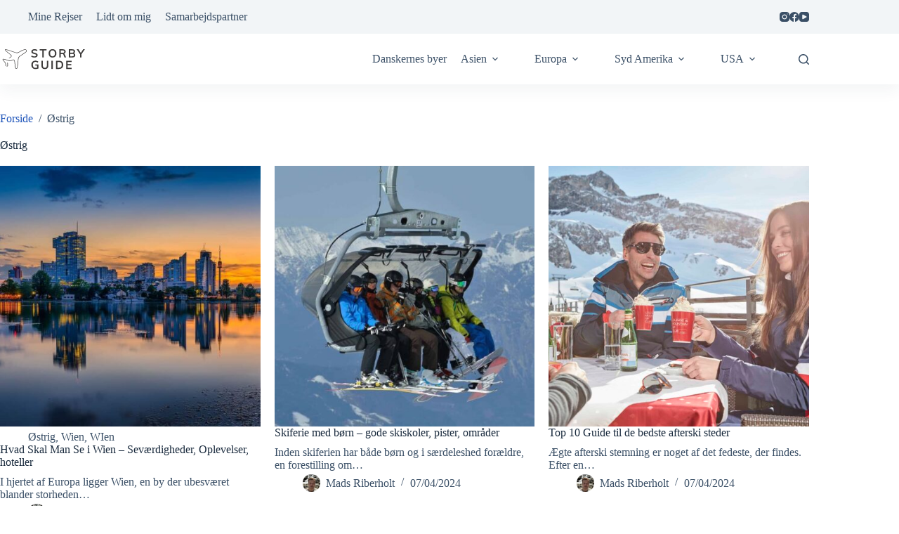

--- FILE ---
content_type: text/html; charset=UTF-8
request_url: https://storbyguide.dk/oestrig/
body_size: 19662
content:
<!doctype html>
<html lang="da-DK" prefix="og: https://ogp.me/ns#">
<head>
	
	<meta charset="UTF-8">
	<meta name="viewport" content="width=device-width, initial-scale=1, maximum-scale=5, viewport-fit=cover">
	<link rel="profile" href="https://gmpg.org/xfn/11">

		<style>img:is([sizes="auto" i], [sizes^="auto," i]) { contain-intrinsic-size: 3000px 1500px }</style>
	
<!-- Søgemaskine-optimering af Rank Math - https://rankmath.com/ -->
<title>Østrig Arkiv - Storbyguide.dk</title>
<meta name="robots" content="follow, index, max-snippet:-1, max-video-preview:-1, max-image-preview:large"/>
<link rel="canonical" href="https://storbyguide.dk/oestrig/" />
<meta property="og:locale" content="da_DK" />
<meta property="og:type" content="article" />
<meta property="og:title" content="Østrig Arkiv - Storbyguide.dk" />
<meta property="og:url" content="https://storbyguide.dk/oestrig/" />
<meta property="og:site_name" content="Storbyguide.dk" />
<meta name="twitter:card" content="summary_large_image" />
<meta name="twitter:title" content="Østrig Arkiv - Storbyguide.dk" />
<script type="application/ld+json" class="rank-math-schema">{"@context":"https://schema.org","@graph":[{"@type":"Organization","@id":"https://storbyguide.dk/#organization","name":"Storbyguide.dk"},{"@type":"WebSite","@id":"https://storbyguide.dk/#website","url":"https://storbyguide.dk","name":"Storbyguide.dk","publisher":{"@id":"https://storbyguide.dk/#organization"},"inLanguage":"da-DK"},{"@type":"BreadcrumbList","@id":"https://storbyguide.dk/oestrig/#breadcrumb","itemListElement":[{"@type":"ListItem","position":"1","item":{"@id":"https://storbyguide.dk/","name":"Forside"}},{"@type":"ListItem","position":"2","item":{"@id":"https://storbyguide.dk/oestrig/","name":"\u00d8strig"}}]},{"@type":"CollectionPage","@id":"https://storbyguide.dk/oestrig/#webpage","url":"https://storbyguide.dk/oestrig/","name":"\u00d8strig Arkiv - Storbyguide.dk","isPartOf":{"@id":"https://storbyguide.dk/#website"},"inLanguage":"da-DK","breadcrumb":{"@id":"https://storbyguide.dk/oestrig/#breadcrumb"}}]}</script>
<!-- /Rank Math WordPress SEO plugin -->

<link rel='dns-prefetch' href='//challenges.cloudflare.com' />
<link rel='dns-prefetch' href='//www.googletagmanager.com' />
<link rel='dns-prefetch' href='//fonts.googleapis.com' />
<script>
window._wpemojiSettings = {"baseUrl":"https:\/\/s.w.org\/images\/core\/emoji\/16.0.1\/72x72\/","ext":".png","svgUrl":"https:\/\/s.w.org\/images\/core\/emoji\/16.0.1\/svg\/","svgExt":".svg","source":{"concatemoji":"https:\/\/storbyguide.dk\/wp-includes\/js\/wp-emoji-release.min.js?ver=6.8.3"}};
/*! This file is auto-generated */
!function(s,n){var o,i,e;function c(e){try{var t={supportTests:e,timestamp:(new Date).valueOf()};sessionStorage.setItem(o,JSON.stringify(t))}catch(e){}}function p(e,t,n){e.clearRect(0,0,e.canvas.width,e.canvas.height),e.fillText(t,0,0);var t=new Uint32Array(e.getImageData(0,0,e.canvas.width,e.canvas.height).data),a=(e.clearRect(0,0,e.canvas.width,e.canvas.height),e.fillText(n,0,0),new Uint32Array(e.getImageData(0,0,e.canvas.width,e.canvas.height).data));return t.every(function(e,t){return e===a[t]})}function u(e,t){e.clearRect(0,0,e.canvas.width,e.canvas.height),e.fillText(t,0,0);for(var n=e.getImageData(16,16,1,1),a=0;a<n.data.length;a++)if(0!==n.data[a])return!1;return!0}function f(e,t,n,a){switch(t){case"flag":return n(e,"\ud83c\udff3\ufe0f\u200d\u26a7\ufe0f","\ud83c\udff3\ufe0f\u200b\u26a7\ufe0f")?!1:!n(e,"\ud83c\udde8\ud83c\uddf6","\ud83c\udde8\u200b\ud83c\uddf6")&&!n(e,"\ud83c\udff4\udb40\udc67\udb40\udc62\udb40\udc65\udb40\udc6e\udb40\udc67\udb40\udc7f","\ud83c\udff4\u200b\udb40\udc67\u200b\udb40\udc62\u200b\udb40\udc65\u200b\udb40\udc6e\u200b\udb40\udc67\u200b\udb40\udc7f");case"emoji":return!a(e,"\ud83e\udedf")}return!1}function g(e,t,n,a){var r="undefined"!=typeof WorkerGlobalScope&&self instanceof WorkerGlobalScope?new OffscreenCanvas(300,150):s.createElement("canvas"),o=r.getContext("2d",{willReadFrequently:!0}),i=(o.textBaseline="top",o.font="600 32px Arial",{});return e.forEach(function(e){i[e]=t(o,e,n,a)}),i}function t(e){var t=s.createElement("script");t.src=e,t.defer=!0,s.head.appendChild(t)}"undefined"!=typeof Promise&&(o="wpEmojiSettingsSupports",i=["flag","emoji"],n.supports={everything:!0,everythingExceptFlag:!0},e=new Promise(function(e){s.addEventListener("DOMContentLoaded",e,{once:!0})}),new Promise(function(t){var n=function(){try{var e=JSON.parse(sessionStorage.getItem(o));if("object"==typeof e&&"number"==typeof e.timestamp&&(new Date).valueOf()<e.timestamp+604800&&"object"==typeof e.supportTests)return e.supportTests}catch(e){}return null}();if(!n){if("undefined"!=typeof Worker&&"undefined"!=typeof OffscreenCanvas&&"undefined"!=typeof URL&&URL.createObjectURL&&"undefined"!=typeof Blob)try{var e="postMessage("+g.toString()+"("+[JSON.stringify(i),f.toString(),p.toString(),u.toString()].join(",")+"));",a=new Blob([e],{type:"text/javascript"}),r=new Worker(URL.createObjectURL(a),{name:"wpTestEmojiSupports"});return void(r.onmessage=function(e){c(n=e.data),r.terminate(),t(n)})}catch(e){}c(n=g(i,f,p,u))}t(n)}).then(function(e){for(var t in e)n.supports[t]=e[t],n.supports.everything=n.supports.everything&&n.supports[t],"flag"!==t&&(n.supports.everythingExceptFlag=n.supports.everythingExceptFlag&&n.supports[t]);n.supports.everythingExceptFlag=n.supports.everythingExceptFlag&&!n.supports.flag,n.DOMReady=!1,n.readyCallback=function(){n.DOMReady=!0}}).then(function(){return e}).then(function(){var e;n.supports.everything||(n.readyCallback(),(e=n.source||{}).concatemoji?t(e.concatemoji):e.wpemoji&&e.twemoji&&(t(e.twemoji),t(e.wpemoji)))}))}((window,document),window._wpemojiSettings);
</script>
<link rel='stylesheet' id='blocksy-dynamic-global-css' href='https://storbyguide.dk/wp-content/uploads/blocksy/css/global.css?ver=54401' media='all' />
<style id='wp-emoji-styles-inline-css'>

	img.wp-smiley, img.emoji {
		display: inline !important;
		border: none !important;
		box-shadow: none !important;
		height: 1em !important;
		width: 1em !important;
		margin: 0 0.07em !important;
		vertical-align: -0.1em !important;
		background: none !important;
		padding: 0 !important;
	}
</style>
<link rel='stylesheet' id='wp-block-library-css' href='https://storbyguide.dk/wp-includes/css/dist/block-library/style.min.css?ver=6.8.3' media='all' />
<link rel='stylesheet' id='jet-engine-frontend-css' href='https://storbyguide.dk/wp-content/plugins/jet-engine/assets/css/frontend.css?ver=3.8.1.1' media='all' />
<style id='global-styles-inline-css'>
:root{--wp--preset--aspect-ratio--square: 1;--wp--preset--aspect-ratio--4-3: 4/3;--wp--preset--aspect-ratio--3-4: 3/4;--wp--preset--aspect-ratio--3-2: 3/2;--wp--preset--aspect-ratio--2-3: 2/3;--wp--preset--aspect-ratio--16-9: 16/9;--wp--preset--aspect-ratio--9-16: 9/16;--wp--preset--color--black: #000000;--wp--preset--color--cyan-bluish-gray: #abb8c3;--wp--preset--color--white: #ffffff;--wp--preset--color--pale-pink: #f78da7;--wp--preset--color--vivid-red: #cf2e2e;--wp--preset--color--luminous-vivid-orange: #ff6900;--wp--preset--color--luminous-vivid-amber: #fcb900;--wp--preset--color--light-green-cyan: #7bdcb5;--wp--preset--color--vivid-green-cyan: #00d084;--wp--preset--color--pale-cyan-blue: #8ed1fc;--wp--preset--color--vivid-cyan-blue: #0693e3;--wp--preset--color--vivid-purple: #9b51e0;--wp--preset--color--palette-color-1: var(--theme-palette-color-1, #1f55ba);--wp--preset--color--palette-color-2: var(--theme-palette-color-2, #1559ed);--wp--preset--color--palette-color-3: var(--theme-palette-color-3, #3A4F66);--wp--preset--color--palette-color-4: var(--theme-palette-color-4, #192a3d);--wp--preset--color--palette-color-5: var(--theme-palette-color-5, #e1e8ed);--wp--preset--color--palette-color-6: var(--theme-palette-color-6, #f2f5f7);--wp--preset--color--palette-color-7: var(--theme-palette-color-7, #FAFBFC);--wp--preset--color--palette-color-8: var(--theme-palette-color-8, #ffffff);--wp--preset--gradient--vivid-cyan-blue-to-vivid-purple: linear-gradient(135deg,rgba(6,147,227,1) 0%,rgb(155,81,224) 100%);--wp--preset--gradient--light-green-cyan-to-vivid-green-cyan: linear-gradient(135deg,rgb(122,220,180) 0%,rgb(0,208,130) 100%);--wp--preset--gradient--luminous-vivid-amber-to-luminous-vivid-orange: linear-gradient(135deg,rgba(252,185,0,1) 0%,rgba(255,105,0,1) 100%);--wp--preset--gradient--luminous-vivid-orange-to-vivid-red: linear-gradient(135deg,rgba(255,105,0,1) 0%,rgb(207,46,46) 100%);--wp--preset--gradient--very-light-gray-to-cyan-bluish-gray: linear-gradient(135deg,rgb(238,238,238) 0%,rgb(169,184,195) 100%);--wp--preset--gradient--cool-to-warm-spectrum: linear-gradient(135deg,rgb(74,234,220) 0%,rgb(151,120,209) 20%,rgb(207,42,186) 40%,rgb(238,44,130) 60%,rgb(251,105,98) 80%,rgb(254,248,76) 100%);--wp--preset--gradient--blush-light-purple: linear-gradient(135deg,rgb(255,206,236) 0%,rgb(152,150,240) 100%);--wp--preset--gradient--blush-bordeaux: linear-gradient(135deg,rgb(254,205,165) 0%,rgb(254,45,45) 50%,rgb(107,0,62) 100%);--wp--preset--gradient--luminous-dusk: linear-gradient(135deg,rgb(255,203,112) 0%,rgb(199,81,192) 50%,rgb(65,88,208) 100%);--wp--preset--gradient--pale-ocean: linear-gradient(135deg,rgb(255,245,203) 0%,rgb(182,227,212) 50%,rgb(51,167,181) 100%);--wp--preset--gradient--electric-grass: linear-gradient(135deg,rgb(202,248,128) 0%,rgb(113,206,126) 100%);--wp--preset--gradient--midnight: linear-gradient(135deg,rgb(2,3,129) 0%,rgb(40,116,252) 100%);--wp--preset--gradient--juicy-peach: linear-gradient(to right, #ffecd2 0%, #fcb69f 100%);--wp--preset--gradient--young-passion: linear-gradient(to right, #ff8177 0%, #ff867a 0%, #ff8c7f 21%, #f99185 52%, #cf556c 78%, #b12a5b 100%);--wp--preset--gradient--true-sunset: linear-gradient(to right, #fa709a 0%, #fee140 100%);--wp--preset--gradient--morpheus-den: linear-gradient(to top, #30cfd0 0%, #330867 100%);--wp--preset--gradient--plum-plate: linear-gradient(135deg, #667eea 0%, #764ba2 100%);--wp--preset--gradient--aqua-splash: linear-gradient(15deg, #13547a 0%, #80d0c7 100%);--wp--preset--gradient--love-kiss: linear-gradient(to top, #ff0844 0%, #ffb199 100%);--wp--preset--gradient--new-retrowave: linear-gradient(to top, #3b41c5 0%, #a981bb 49%, #ffc8a9 100%);--wp--preset--gradient--plum-bath: linear-gradient(to top, #cc208e 0%, #6713d2 100%);--wp--preset--gradient--high-flight: linear-gradient(to right, #0acffe 0%, #495aff 100%);--wp--preset--gradient--teen-party: linear-gradient(-225deg, #FF057C 0%, #8D0B93 50%, #321575 100%);--wp--preset--gradient--fabled-sunset: linear-gradient(-225deg, #231557 0%, #44107A 29%, #FF1361 67%, #FFF800 100%);--wp--preset--gradient--arielle-smile: radial-gradient(circle 248px at center, #16d9e3 0%, #30c7ec 47%, #46aef7 100%);--wp--preset--gradient--itmeo-branding: linear-gradient(180deg, #2af598 0%, #009efd 100%);--wp--preset--gradient--deep-blue: linear-gradient(to right, #6a11cb 0%, #2575fc 100%);--wp--preset--gradient--strong-bliss: linear-gradient(to right, #f78ca0 0%, #f9748f 19%, #fd868c 60%, #fe9a8b 100%);--wp--preset--gradient--sweet-period: linear-gradient(to top, #3f51b1 0%, #5a55ae 13%, #7b5fac 25%, #8f6aae 38%, #a86aa4 50%, #cc6b8e 62%, #f18271 75%, #f3a469 87%, #f7c978 100%);--wp--preset--gradient--purple-division: linear-gradient(to top, #7028e4 0%, #e5b2ca 100%);--wp--preset--gradient--cold-evening: linear-gradient(to top, #0c3483 0%, #a2b6df 100%, #6b8cce 100%, #a2b6df 100%);--wp--preset--gradient--mountain-rock: linear-gradient(to right, #868f96 0%, #596164 100%);--wp--preset--gradient--desert-hump: linear-gradient(to top, #c79081 0%, #dfa579 100%);--wp--preset--gradient--ethernal-constance: linear-gradient(to top, #09203f 0%, #537895 100%);--wp--preset--gradient--happy-memories: linear-gradient(-60deg, #ff5858 0%, #f09819 100%);--wp--preset--gradient--grown-early: linear-gradient(to top, #0ba360 0%, #3cba92 100%);--wp--preset--gradient--morning-salad: linear-gradient(-225deg, #B7F8DB 0%, #50A7C2 100%);--wp--preset--gradient--night-call: linear-gradient(-225deg, #AC32E4 0%, #7918F2 48%, #4801FF 100%);--wp--preset--gradient--mind-crawl: linear-gradient(-225deg, #473B7B 0%, #3584A7 51%, #30D2BE 100%);--wp--preset--gradient--angel-care: linear-gradient(-225deg, #FFE29F 0%, #FFA99F 48%, #FF719A 100%);--wp--preset--gradient--juicy-cake: linear-gradient(to top, #e14fad 0%, #f9d423 100%);--wp--preset--gradient--rich-metal: linear-gradient(to right, #d7d2cc 0%, #304352 100%);--wp--preset--gradient--mole-hall: linear-gradient(-20deg, #616161 0%, #9bc5c3 100%);--wp--preset--gradient--cloudy-knoxville: linear-gradient(120deg, #fdfbfb 0%, #ebedee 100%);--wp--preset--gradient--soft-grass: linear-gradient(to top, #c1dfc4 0%, #deecdd 100%);--wp--preset--gradient--saint-petersburg: linear-gradient(135deg, #f5f7fa 0%, #c3cfe2 100%);--wp--preset--gradient--everlasting-sky: linear-gradient(135deg, #fdfcfb 0%, #e2d1c3 100%);--wp--preset--gradient--kind-steel: linear-gradient(-20deg, #e9defa 0%, #fbfcdb 100%);--wp--preset--gradient--over-sun: linear-gradient(60deg, #abecd6 0%, #fbed96 100%);--wp--preset--gradient--premium-white: linear-gradient(to top, #d5d4d0 0%, #d5d4d0 1%, #eeeeec 31%, #efeeec 75%, #e9e9e7 100%);--wp--preset--gradient--clean-mirror: linear-gradient(45deg, #93a5cf 0%, #e4efe9 100%);--wp--preset--gradient--wild-apple: linear-gradient(to top, #d299c2 0%, #fef9d7 100%);--wp--preset--gradient--snow-again: linear-gradient(to top, #e6e9f0 0%, #eef1f5 100%);--wp--preset--gradient--confident-cloud: linear-gradient(to top, #dad4ec 0%, #dad4ec 1%, #f3e7e9 100%);--wp--preset--gradient--glass-water: linear-gradient(to top, #dfe9f3 0%, white 100%);--wp--preset--gradient--perfect-white: linear-gradient(-225deg, #E3FDF5 0%, #FFE6FA 100%);--wp--preset--font-size--small: 13px;--wp--preset--font-size--medium: 20px;--wp--preset--font-size--large: clamp(22px, 1.375rem + ((1vw - 3.2px) * 0.625), 30px);--wp--preset--font-size--x-large: clamp(30px, 1.875rem + ((1vw - 3.2px) * 1.563), 50px);--wp--preset--font-size--xx-large: clamp(45px, 2.813rem + ((1vw - 3.2px) * 2.734), 80px);--wp--preset--spacing--20: 0.44rem;--wp--preset--spacing--30: 0.67rem;--wp--preset--spacing--40: 1rem;--wp--preset--spacing--50: 1.5rem;--wp--preset--spacing--60: 2.25rem;--wp--preset--spacing--70: 3.38rem;--wp--preset--spacing--80: 5.06rem;--wp--preset--shadow--natural: 6px 6px 9px rgba(0, 0, 0, 0.2);--wp--preset--shadow--deep: 12px 12px 50px rgba(0, 0, 0, 0.4);--wp--preset--shadow--sharp: 6px 6px 0px rgba(0, 0, 0, 0.2);--wp--preset--shadow--outlined: 6px 6px 0px -3px rgba(255, 255, 255, 1), 6px 6px rgba(0, 0, 0, 1);--wp--preset--shadow--crisp: 6px 6px 0px rgba(0, 0, 0, 1);}:root { --wp--style--global--content-size: var(--theme-block-max-width);--wp--style--global--wide-size: var(--theme-block-wide-max-width); }:where(body) { margin: 0; }.wp-site-blocks > .alignleft { float: left; margin-right: 2em; }.wp-site-blocks > .alignright { float: right; margin-left: 2em; }.wp-site-blocks > .aligncenter { justify-content: center; margin-left: auto; margin-right: auto; }:where(.wp-site-blocks) > * { margin-block-start: var(--theme-content-spacing); margin-block-end: 0; }:where(.wp-site-blocks) > :first-child { margin-block-start: 0; }:where(.wp-site-blocks) > :last-child { margin-block-end: 0; }:root { --wp--style--block-gap: var(--theme-content-spacing); }:root :where(.is-layout-flow) > :first-child{margin-block-start: 0;}:root :where(.is-layout-flow) > :last-child{margin-block-end: 0;}:root :where(.is-layout-flow) > *{margin-block-start: var(--theme-content-spacing);margin-block-end: 0;}:root :where(.is-layout-constrained) > :first-child{margin-block-start: 0;}:root :where(.is-layout-constrained) > :last-child{margin-block-end: 0;}:root :where(.is-layout-constrained) > *{margin-block-start: var(--theme-content-spacing);margin-block-end: 0;}:root :where(.is-layout-flex){gap: var(--theme-content-spacing);}:root :where(.is-layout-grid){gap: var(--theme-content-spacing);}.is-layout-flow > .alignleft{float: left;margin-inline-start: 0;margin-inline-end: 2em;}.is-layout-flow > .alignright{float: right;margin-inline-start: 2em;margin-inline-end: 0;}.is-layout-flow > .aligncenter{margin-left: auto !important;margin-right: auto !important;}.is-layout-constrained > .alignleft{float: left;margin-inline-start: 0;margin-inline-end: 2em;}.is-layout-constrained > .alignright{float: right;margin-inline-start: 2em;margin-inline-end: 0;}.is-layout-constrained > .aligncenter{margin-left: auto !important;margin-right: auto !important;}.is-layout-constrained > :where(:not(.alignleft):not(.alignright):not(.alignfull)){max-width: var(--wp--style--global--content-size);margin-left: auto !important;margin-right: auto !important;}.is-layout-constrained > .alignwide{max-width: var(--wp--style--global--wide-size);}body .is-layout-flex{display: flex;}.is-layout-flex{flex-wrap: wrap;align-items: center;}.is-layout-flex > :is(*, div){margin: 0;}body .is-layout-grid{display: grid;}.is-layout-grid > :is(*, div){margin: 0;}body{padding-top: 0px;padding-right: 0px;padding-bottom: 0px;padding-left: 0px;}.has-black-color{color: var(--wp--preset--color--black) !important;}.has-cyan-bluish-gray-color{color: var(--wp--preset--color--cyan-bluish-gray) !important;}.has-white-color{color: var(--wp--preset--color--white) !important;}.has-pale-pink-color{color: var(--wp--preset--color--pale-pink) !important;}.has-vivid-red-color{color: var(--wp--preset--color--vivid-red) !important;}.has-luminous-vivid-orange-color{color: var(--wp--preset--color--luminous-vivid-orange) !important;}.has-luminous-vivid-amber-color{color: var(--wp--preset--color--luminous-vivid-amber) !important;}.has-light-green-cyan-color{color: var(--wp--preset--color--light-green-cyan) !important;}.has-vivid-green-cyan-color{color: var(--wp--preset--color--vivid-green-cyan) !important;}.has-pale-cyan-blue-color{color: var(--wp--preset--color--pale-cyan-blue) !important;}.has-vivid-cyan-blue-color{color: var(--wp--preset--color--vivid-cyan-blue) !important;}.has-vivid-purple-color{color: var(--wp--preset--color--vivid-purple) !important;}.has-palette-color-1-color{color: var(--wp--preset--color--palette-color-1) !important;}.has-palette-color-2-color{color: var(--wp--preset--color--palette-color-2) !important;}.has-palette-color-3-color{color: var(--wp--preset--color--palette-color-3) !important;}.has-palette-color-4-color{color: var(--wp--preset--color--palette-color-4) !important;}.has-palette-color-5-color{color: var(--wp--preset--color--palette-color-5) !important;}.has-palette-color-6-color{color: var(--wp--preset--color--palette-color-6) !important;}.has-palette-color-7-color{color: var(--wp--preset--color--palette-color-7) !important;}.has-palette-color-8-color{color: var(--wp--preset--color--palette-color-8) !important;}.has-black-background-color{background-color: var(--wp--preset--color--black) !important;}.has-cyan-bluish-gray-background-color{background-color: var(--wp--preset--color--cyan-bluish-gray) !important;}.has-white-background-color{background-color: var(--wp--preset--color--white) !important;}.has-pale-pink-background-color{background-color: var(--wp--preset--color--pale-pink) !important;}.has-vivid-red-background-color{background-color: var(--wp--preset--color--vivid-red) !important;}.has-luminous-vivid-orange-background-color{background-color: var(--wp--preset--color--luminous-vivid-orange) !important;}.has-luminous-vivid-amber-background-color{background-color: var(--wp--preset--color--luminous-vivid-amber) !important;}.has-light-green-cyan-background-color{background-color: var(--wp--preset--color--light-green-cyan) !important;}.has-vivid-green-cyan-background-color{background-color: var(--wp--preset--color--vivid-green-cyan) !important;}.has-pale-cyan-blue-background-color{background-color: var(--wp--preset--color--pale-cyan-blue) !important;}.has-vivid-cyan-blue-background-color{background-color: var(--wp--preset--color--vivid-cyan-blue) !important;}.has-vivid-purple-background-color{background-color: var(--wp--preset--color--vivid-purple) !important;}.has-palette-color-1-background-color{background-color: var(--wp--preset--color--palette-color-1) !important;}.has-palette-color-2-background-color{background-color: var(--wp--preset--color--palette-color-2) !important;}.has-palette-color-3-background-color{background-color: var(--wp--preset--color--palette-color-3) !important;}.has-palette-color-4-background-color{background-color: var(--wp--preset--color--palette-color-4) !important;}.has-palette-color-5-background-color{background-color: var(--wp--preset--color--palette-color-5) !important;}.has-palette-color-6-background-color{background-color: var(--wp--preset--color--palette-color-6) !important;}.has-palette-color-7-background-color{background-color: var(--wp--preset--color--palette-color-7) !important;}.has-palette-color-8-background-color{background-color: var(--wp--preset--color--palette-color-8) !important;}.has-black-border-color{border-color: var(--wp--preset--color--black) !important;}.has-cyan-bluish-gray-border-color{border-color: var(--wp--preset--color--cyan-bluish-gray) !important;}.has-white-border-color{border-color: var(--wp--preset--color--white) !important;}.has-pale-pink-border-color{border-color: var(--wp--preset--color--pale-pink) !important;}.has-vivid-red-border-color{border-color: var(--wp--preset--color--vivid-red) !important;}.has-luminous-vivid-orange-border-color{border-color: var(--wp--preset--color--luminous-vivid-orange) !important;}.has-luminous-vivid-amber-border-color{border-color: var(--wp--preset--color--luminous-vivid-amber) !important;}.has-light-green-cyan-border-color{border-color: var(--wp--preset--color--light-green-cyan) !important;}.has-vivid-green-cyan-border-color{border-color: var(--wp--preset--color--vivid-green-cyan) !important;}.has-pale-cyan-blue-border-color{border-color: var(--wp--preset--color--pale-cyan-blue) !important;}.has-vivid-cyan-blue-border-color{border-color: var(--wp--preset--color--vivid-cyan-blue) !important;}.has-vivid-purple-border-color{border-color: var(--wp--preset--color--vivid-purple) !important;}.has-palette-color-1-border-color{border-color: var(--wp--preset--color--palette-color-1) !important;}.has-palette-color-2-border-color{border-color: var(--wp--preset--color--palette-color-2) !important;}.has-palette-color-3-border-color{border-color: var(--wp--preset--color--palette-color-3) !important;}.has-palette-color-4-border-color{border-color: var(--wp--preset--color--palette-color-4) !important;}.has-palette-color-5-border-color{border-color: var(--wp--preset--color--palette-color-5) !important;}.has-palette-color-6-border-color{border-color: var(--wp--preset--color--palette-color-6) !important;}.has-palette-color-7-border-color{border-color: var(--wp--preset--color--palette-color-7) !important;}.has-palette-color-8-border-color{border-color: var(--wp--preset--color--palette-color-8) !important;}.has-vivid-cyan-blue-to-vivid-purple-gradient-background{background: var(--wp--preset--gradient--vivid-cyan-blue-to-vivid-purple) !important;}.has-light-green-cyan-to-vivid-green-cyan-gradient-background{background: var(--wp--preset--gradient--light-green-cyan-to-vivid-green-cyan) !important;}.has-luminous-vivid-amber-to-luminous-vivid-orange-gradient-background{background: var(--wp--preset--gradient--luminous-vivid-amber-to-luminous-vivid-orange) !important;}.has-luminous-vivid-orange-to-vivid-red-gradient-background{background: var(--wp--preset--gradient--luminous-vivid-orange-to-vivid-red) !important;}.has-very-light-gray-to-cyan-bluish-gray-gradient-background{background: var(--wp--preset--gradient--very-light-gray-to-cyan-bluish-gray) !important;}.has-cool-to-warm-spectrum-gradient-background{background: var(--wp--preset--gradient--cool-to-warm-spectrum) !important;}.has-blush-light-purple-gradient-background{background: var(--wp--preset--gradient--blush-light-purple) !important;}.has-blush-bordeaux-gradient-background{background: var(--wp--preset--gradient--blush-bordeaux) !important;}.has-luminous-dusk-gradient-background{background: var(--wp--preset--gradient--luminous-dusk) !important;}.has-pale-ocean-gradient-background{background: var(--wp--preset--gradient--pale-ocean) !important;}.has-electric-grass-gradient-background{background: var(--wp--preset--gradient--electric-grass) !important;}.has-midnight-gradient-background{background: var(--wp--preset--gradient--midnight) !important;}.has-juicy-peach-gradient-background{background: var(--wp--preset--gradient--juicy-peach) !important;}.has-young-passion-gradient-background{background: var(--wp--preset--gradient--young-passion) !important;}.has-true-sunset-gradient-background{background: var(--wp--preset--gradient--true-sunset) !important;}.has-morpheus-den-gradient-background{background: var(--wp--preset--gradient--morpheus-den) !important;}.has-plum-plate-gradient-background{background: var(--wp--preset--gradient--plum-plate) !important;}.has-aqua-splash-gradient-background{background: var(--wp--preset--gradient--aqua-splash) !important;}.has-love-kiss-gradient-background{background: var(--wp--preset--gradient--love-kiss) !important;}.has-new-retrowave-gradient-background{background: var(--wp--preset--gradient--new-retrowave) !important;}.has-plum-bath-gradient-background{background: var(--wp--preset--gradient--plum-bath) !important;}.has-high-flight-gradient-background{background: var(--wp--preset--gradient--high-flight) !important;}.has-teen-party-gradient-background{background: var(--wp--preset--gradient--teen-party) !important;}.has-fabled-sunset-gradient-background{background: var(--wp--preset--gradient--fabled-sunset) !important;}.has-arielle-smile-gradient-background{background: var(--wp--preset--gradient--arielle-smile) !important;}.has-itmeo-branding-gradient-background{background: var(--wp--preset--gradient--itmeo-branding) !important;}.has-deep-blue-gradient-background{background: var(--wp--preset--gradient--deep-blue) !important;}.has-strong-bliss-gradient-background{background: var(--wp--preset--gradient--strong-bliss) !important;}.has-sweet-period-gradient-background{background: var(--wp--preset--gradient--sweet-period) !important;}.has-purple-division-gradient-background{background: var(--wp--preset--gradient--purple-division) !important;}.has-cold-evening-gradient-background{background: var(--wp--preset--gradient--cold-evening) !important;}.has-mountain-rock-gradient-background{background: var(--wp--preset--gradient--mountain-rock) !important;}.has-desert-hump-gradient-background{background: var(--wp--preset--gradient--desert-hump) !important;}.has-ethernal-constance-gradient-background{background: var(--wp--preset--gradient--ethernal-constance) !important;}.has-happy-memories-gradient-background{background: var(--wp--preset--gradient--happy-memories) !important;}.has-grown-early-gradient-background{background: var(--wp--preset--gradient--grown-early) !important;}.has-morning-salad-gradient-background{background: var(--wp--preset--gradient--morning-salad) !important;}.has-night-call-gradient-background{background: var(--wp--preset--gradient--night-call) !important;}.has-mind-crawl-gradient-background{background: var(--wp--preset--gradient--mind-crawl) !important;}.has-angel-care-gradient-background{background: var(--wp--preset--gradient--angel-care) !important;}.has-juicy-cake-gradient-background{background: var(--wp--preset--gradient--juicy-cake) !important;}.has-rich-metal-gradient-background{background: var(--wp--preset--gradient--rich-metal) !important;}.has-mole-hall-gradient-background{background: var(--wp--preset--gradient--mole-hall) !important;}.has-cloudy-knoxville-gradient-background{background: var(--wp--preset--gradient--cloudy-knoxville) !important;}.has-soft-grass-gradient-background{background: var(--wp--preset--gradient--soft-grass) !important;}.has-saint-petersburg-gradient-background{background: var(--wp--preset--gradient--saint-petersburg) !important;}.has-everlasting-sky-gradient-background{background: var(--wp--preset--gradient--everlasting-sky) !important;}.has-kind-steel-gradient-background{background: var(--wp--preset--gradient--kind-steel) !important;}.has-over-sun-gradient-background{background: var(--wp--preset--gradient--over-sun) !important;}.has-premium-white-gradient-background{background: var(--wp--preset--gradient--premium-white) !important;}.has-clean-mirror-gradient-background{background: var(--wp--preset--gradient--clean-mirror) !important;}.has-wild-apple-gradient-background{background: var(--wp--preset--gradient--wild-apple) !important;}.has-snow-again-gradient-background{background: var(--wp--preset--gradient--snow-again) !important;}.has-confident-cloud-gradient-background{background: var(--wp--preset--gradient--confident-cloud) !important;}.has-glass-water-gradient-background{background: var(--wp--preset--gradient--glass-water) !important;}.has-perfect-white-gradient-background{background: var(--wp--preset--gradient--perfect-white) !important;}.has-small-font-size{font-size: var(--wp--preset--font-size--small) !important;}.has-medium-font-size{font-size: var(--wp--preset--font-size--medium) !important;}.has-large-font-size{font-size: var(--wp--preset--font-size--large) !important;}.has-x-large-font-size{font-size: var(--wp--preset--font-size--x-large) !important;}.has-xx-large-font-size{font-size: var(--wp--preset--font-size--xx-large) !important;}
:root :where(.wp-block-pullquote){font-size: clamp(0.984em, 0.984rem + ((1vw - 0.2em) * 0.645), 1.5em);line-height: 1.6;}
</style>
<link rel='stylesheet' id='parent-style-css' href='https://storbyguide.dk/wp-content/themes/blocksy/style.css?ver=6.8.3' media='all' />
<link rel='stylesheet' id='blocksy-fonts-font-source-google-css' href='https://fonts.googleapis.com/css2?family=Playfair%20Display:wght@400&#038;family=Mulish:wght@400;500;600;700&#038;family=Noto%20Sans%20JP:wght@700&#038;display=swap' media='all' />
<link rel='stylesheet' id='ct-main-styles-css' href='https://storbyguide.dk/wp-content/themes/blocksy/static/bundle/main.min.css?ver=2.1.23' media='all' />
<link rel='stylesheet' id='ct-page-title-styles-css' href='https://storbyguide.dk/wp-content/themes/blocksy/static/bundle/page-title.min.css?ver=2.1.23' media='all' />
<link rel='stylesheet' id='blocksy-pro-search-input-styles-css' href='https://storbyguide.dk/wp-content/plugins/blocksy-companion-pro/framework/premium/static/bundle/search-input.min.css?ver=2.1.23' media='all' />
<script src="https://challenges.cloudflare.com/turnstile/v0/api.js?render=explicit" id="cfturnstile-js" data-wp-strategy="defer"></script>
<script src="https://storbyguide.dk/wp-content/plugins/simple-cloudflare-turnstile/js/integrations/blocksy.js?ver=1.1" id="cfturnstile-blocksy-js-js"></script>

<!-- Google tag (gtag.js) snippet added by Site Kit -->
<!-- Google Analytics-snippet tilføjet af Site Kit -->
<script src="https://www.googletagmanager.com/gtag/js?id=G-7LGMWQ8TBD" id="google_gtagjs-js" async></script>
<script id="google_gtagjs-js-after">
window.dataLayer = window.dataLayer || [];function gtag(){dataLayer.push(arguments);}
gtag("set","linker",{"domains":["storbyguide.dk"]});
gtag("js", new Date());
gtag("set", "developer_id.dZTNiMT", true);
gtag("config", "G-7LGMWQ8TBD");
</script>
<meta name="generator" content="Site Kit by Google 1.168.0" /><script id="uip-dynamic">
const UIPfrontEndReload = true;
</script>
<noscript><link rel='stylesheet' href='https://storbyguide.dk/wp-content/themes/blocksy/static/bundle/no-scripts.min.css' type='text/css'></noscript>
<script async defer src="https://widget.getyourguide.com/dist/pa.umd.production.min.js"></script><link rel="icon" href="https://storbyguide.dk/wp-content/uploads/2024/02/cropped-Storbyguide-grey-favicon-32x32.png" sizes="32x32" />
<link rel="icon" href="https://storbyguide.dk/wp-content/uploads/2024/02/cropped-Storbyguide-grey-favicon-192x192.png" sizes="192x192" />
<link rel="apple-touch-icon" href="https://storbyguide.dk/wp-content/uploads/2024/02/cropped-Storbyguide-grey-favicon-180x180.png" />
<meta name="msapplication-TileImage" content="https://storbyguide.dk/wp-content/uploads/2024/02/cropped-Storbyguide-grey-favicon-270x270.png" />
		<style id="wp-custom-css">
			/* Grid images margin bottom */
[data-layout="grid"] .entry-card>*:not(:last-child) {
	margin-bottom: 6px;
}

/* Search result grid images margin top */
[data-layout="grid"] .entry-card>.ct-image-container+* {
	margin-top: 0px;
}

/* Related posts sectiontitle */
[data-prefix="single_blog_post"] .ct-related-posts .ct-block-title {
	font-size: 28px;
	margin-bottom: 10px;
}
/* Related posts posttitle */
.ct-related-posts .related-entry-title {
	font-size: 18px;
	margin: auto;
	text-align: center;
}
/* Related posts margin */
.ct-related-posts-items {
	grid-column-gap: var(--grid-columns-gap, 20px);
	grid-row-gap: var(--grid-columns-gap, 20px);
}

/* Kategoriside styling */
[data-archive=default][data-layout*=grid] .entry-card>*:not(:last-child) {
    margin-bottom: 0px;
}

/* Kategoriside styling */
[data-archive=default][data-layout*=grid] .entry-card>*:not(:last-child).entry-excerpt {
	margin-top: 10px;
	margin-bottom: 6px;
}

/* Kategoriside meta */
[data-archive=default][data-layout*=grid] .entry-card>*:not(:last-child).entry-meta {
	margin-top: 6px;
	margin-bottom: 0px;
}
/* Kategoriside excerpt */
.entry-excerpt {
	margin-top: 0px;
}


/* Breadcrumbs styling */
.rank-math-breadcrumb p {
	margin-bottom: 0px;
}

/* Secondary buttons styling */
.secondary-btn .wp-block-button__link {
	color: var(--theme-palette-color-3);
	background: var(--theme-palette-color-6);
}
.secondary-btn .wp-block-button__link:hover {
	color: var(--theme-palette-color-4);
	background: var(--theme-palette-color-5);
}

/* Separator width  */
.wp-block-separator:not(.is-style-dots) {
    height: 1px;
}

/* Filters styling  */
.jet-checkboxes-list .jet-checkboxes-list__item .jet-checkboxes-list__decorator {
    margin-right: 4px;
}
.jet-filters-counter {
	font-size: 14px;
}
.filter-heading {
	font-size: 15px;
	margin-bottom: 4px;
}

/* Frontpage search styling  */
.frontpage-search {
	max-width: 550px!important;
}


/* Search iOS zoom-fix*/
@media screen and (max-width: 680px) {
select, textarea, input[type=url], input[type=tel], input[type=text], input[type=time], input[type=date], input[type=datetime], input[type=datetime-local], input[type=email], input[type=number], input[type=search], input[type=password], fieldset .wc-stripe-elements-field, .ff-inherit-theme-style select.ff-el-form-control:not([size]):not([multiple]) {
	font-size: 16px;
}
}


/* WP Tag Cloud CSS - Footer */
.tag-cloud-link {
	width: 100%;
	display: inline-block;
}		</style>
		<noscript><style>.perfmatters-lazy[data-src]{display:none !important;}</style></noscript><style>.perfmatters-lazy-youtube{position:relative;width:100%;max-width:100%;height:0;padding-bottom:56.23%;overflow:hidden}.perfmatters-lazy-youtube img{position:absolute;top:0;right:0;bottom:0;left:0;display:block;width:100%;max-width:100%;height:auto;margin:auto;border:none;cursor:pointer;transition:.5s all;-webkit-transition:.5s all;-moz-transition:.5s all}.perfmatters-lazy-youtube img:hover{-webkit-filter:brightness(75%)}.perfmatters-lazy-youtube .play{position:absolute;top:50%;left:50%;right:auto;width:68px;height:48px;margin-left:-34px;margin-top:-24px;background:url(https://storbyguide.dk/wp-content/plugins/perfmatters/img/youtube.svg) no-repeat;background-position:center;background-size:cover;pointer-events:none;filter:grayscale(1)}.perfmatters-lazy-youtube:hover .play{filter:grayscale(0)}.perfmatters-lazy-youtube iframe{position:absolute;top:0;left:0;width:100%;height:100%;z-index:99}.wp-has-aspect-ratio .wp-block-embed__wrapper{position:relative;}.wp-has-aspect-ratio .perfmatters-lazy-youtube{position:absolute;top:0;right:0;bottom:0;left:0;width:100%;height:100%;padding-bottom:0}</style>	</head>


<body class="archive category category-oestrig category-60 wp-custom-logo wp-embed-responsive wp-theme-blocksy wp-child-theme-bloggerspace-blog-child jet-engine-optimized-dom" data-link="type-2" data-prefix="categories" data-header="type-1:sticky" data-footer="type-1">

<a class="skip-link screen-reader-text" href="#main">Fortsæt til indhold</a><div class="ct-drawer-canvas" data-location="start">
		<div id="search-modal" class="ct-panel" data-behaviour="modal" role="dialog" aria-label="Popup søgefelt" inert>
			<div class="ct-panel-actions">
				<button class="ct-toggle-close" data-type="type-3" aria-label="Lukke søgevinduet">
					<svg class="ct-icon" width="12" height="12" viewBox="0 0 15 15"><path d="M1 15a1 1 0 01-.71-.29 1 1 0 010-1.41l5.8-5.8-5.8-5.8A1 1 0 011.7.29l5.8 5.8 5.8-5.8a1 1 0 011.41 1.41l-5.8 5.8 5.8 5.8a1 1 0 01-1.41 1.41l-5.8-5.8-5.8 5.8A1 1 0 011 15z"/></svg>				</button>
			</div>

			<div class="ct-panel-content">
				

<form role="search" method="get" class="ct-search-form"  action="https://storbyguide.dk/" aria-haspopup="listbox" data-live-results="thumbs">

	<input 
		type="search" class="modal-field"		placeholder="Søg.."
		value=""
		name="s"
		autocomplete="off"
		title="Søg efter..."
		aria-label="Søg efter..."
			>

	<div class="ct-search-form-controls">
		
		<button type="submit" class="wp-element-button" data-button="icon" aria-label="søgeknappen">
			<svg class="ct-icon ct-search-button-content" aria-hidden="true" width="15" height="15" viewBox="0 0 15 15"><path d="M14.8,13.7L12,11c0.9-1.2,1.5-2.6,1.5-4.2c0-3.7-3-6.8-6.8-6.8S0,3,0,6.8s3,6.8,6.8,6.8c1.6,0,3.1-0.6,4.2-1.5l2.8,2.8c0.1,0.1,0.3,0.2,0.5,0.2s0.4-0.1,0.5-0.2C15.1,14.5,15.1,14,14.8,13.7z M1.5,6.8c0-2.9,2.4-5.2,5.2-5.2S12,3.9,12,6.8S9.6,12,6.8,12S1.5,9.6,1.5,6.8z"/></svg>
			<span class="ct-ajax-loader">
				<svg viewBox="0 0 24 24">
					<circle cx="12" cy="12" r="10" opacity="0.2" fill="none" stroke="currentColor" stroke-miterlimit="10" stroke-width="2"/>

					<path d="m12,2c5.52,0,10,4.48,10,10" fill="none" stroke="currentColor" stroke-linecap="round" stroke-miterlimit="10" stroke-width="2">
						<animateTransform
							attributeName="transform"
							attributeType="XML"
							type="rotate"
							dur="0.6s"
							from="0 12 12"
							to="360 12 12"
							repeatCount="indefinite"
						/>
					</path>
				</svg>
			</span>
		</button>

					<input type="hidden" name="post_type" value="post">
		
		
		

		<input type="hidden" value="ef8ff8f229" class="ct-live-results-nonce">	</div>

			<div class="screen-reader-text" aria-live="polite" role="status">
			Ingen resultater		</div>
	
</form>


			</div>
		</div>

		<div id="offcanvas" class="ct-panel ct-header" data-behaviour="right-side" role="dialog" aria-label="Offcanvas sidebar" inert=""><div class="ct-panel-inner">
		<div class="ct-panel-actions">
			
			<button class="ct-toggle-close" data-type="type-3" aria-label="Luk skuffen">
				<svg class="ct-icon" width="12" height="12" viewBox="0 0 15 15"><path d="M1 15a1 1 0 01-.71-.29 1 1 0 010-1.41l5.8-5.8-5.8-5.8A1 1 0 011.7.29l5.8 5.8 5.8-5.8a1 1 0 011.41 1.41l-5.8 5.8 5.8 5.8a1 1 0 01-1.41 1.41l-5.8-5.8-5.8 5.8A1 1 0 011 15z"/></svg>
			</button>
		</div>
		<div class="ct-panel-content" data-device="desktop"><div class="ct-panel-content-inner"></div></div><div class="ct-panel-content" data-device="mobile"><div class="ct-panel-content-inner">
<a href="https://storbyguide.dk/" class="site-logo-container" data-id="offcanvas-logo" rel="home" itemprop="url">
			<img width="1024" height="288" src="https://storbyguide.dk/wp-content/uploads/2024/02/Storbyguide-header.svg" class="default-logo" alt="Storbyguide.dk" decoding="async" />	</a>


<div class="ct-search-box " data-id="search-input">

	

<form role="search" method="get" class="ct-search-form" data-form-controls="inside" data-taxonomy-filter="false" data-submit-button="icon" action="https://storbyguide.dk/" aria-haspopup="listbox" data-live-results="thumbs">

	<input 
		type="search" 		placeholder="Søg.."
		value=""
		name="s"
		autocomplete="off"
		title="Søg efter..."
		aria-label="Søg efter..."
			>

	<div class="ct-search-form-controls">
		
		<button type="submit" class="wp-element-button" data-button="inside:icon" aria-label="søgeknappen">
			<svg class="ct-icon ct-search-button-content" aria-hidden="true" width="15" height="15" viewBox="0 0 15 15"><path d="M14.8,13.7L12,11c0.9-1.2,1.5-2.6,1.5-4.2c0-3.7-3-6.8-6.8-6.8S0,3,0,6.8s3,6.8,6.8,6.8c1.6,0,3.1-0.6,4.2-1.5l2.8,2.8c0.1,0.1,0.3,0.2,0.5,0.2s0.4-0.1,0.5-0.2C15.1,14.5,15.1,14,14.8,13.7z M1.5,6.8c0-2.9,2.4-5.2,5.2-5.2S12,3.9,12,6.8S9.6,12,6.8,12S1.5,9.6,1.5,6.8z"/></svg>
			<span class="ct-ajax-loader">
				<svg viewBox="0 0 24 24">
					<circle cx="12" cy="12" r="10" opacity="0.2" fill="none" stroke="currentColor" stroke-miterlimit="10" stroke-width="2"/>

					<path d="m12,2c5.52,0,10,4.48,10,10" fill="none" stroke="currentColor" stroke-linecap="round" stroke-miterlimit="10" stroke-width="2">
						<animateTransform
							attributeName="transform"
							attributeType="XML"
							type="rotate"
							dur="0.6s"
							from="0 12 12"
							to="360 12 12"
							repeatCount="indefinite"
						/>
					</path>
				</svg>
			</span>
		</button>

		
					<input type="hidden" name="ct_post_type" value="post:sevaerdighed:rejseguide:hotel">
		
		

		<input type="hidden" value="ef8ff8f229" class="ct-live-results-nonce">	</div>

			<div class="screen-reader-text" aria-live="polite" role="status">
			Ingen resultater		</div>
	
</form>


</div>

<nav
	class="mobile-menu menu-container has-submenu"
	data-id="mobile-menu" data-interaction="click" data-toggle-type="type-1" data-submenu-dots="yes"	aria-label="Destinationer">

	<ul id="menu-destinationer-1" class=""><li class="menu-item menu-item-type-post_type menu-item-object-post menu-item-13420"><a href="https://storbyguide.dk/danskernes-byer-2/" class="ct-menu-link">Danskernes byer</a></li>
<li class="menu-item menu-item-type-taxonomy menu-item-object-geografi menu-item-has-children menu-item-10796"><span class="ct-sub-menu-parent"><a href="https://storbyguide.dk/geografi/asien/" class="ct-menu-link">Asien</a><button class="ct-toggle-dropdown-mobile" aria-label="Udvid rullemenu" aria-haspopup="true" aria-expanded="false"><svg class="ct-icon toggle-icon-1" width="15" height="15" viewBox="0 0 15 15" aria-hidden="true"><path d="M3.9,5.1l3.6,3.6l3.6-3.6l1.4,0.7l-5,5l-5-5L3.9,5.1z"/></svg></button></span>
<ul class="sub-menu">
	<li class="menu-item menu-item-type-taxonomy menu-item-object-geografi menu-item-10797"><a href="https://storbyguide.dk/geografi/asien/indonesien/bali/" class="ct-menu-link">Bali</a></li>
	<li class="menu-item menu-item-type-taxonomy menu-item-object-geografi menu-item-10823"><a href="https://storbyguide.dk/geografi/asien/vietnam/" class="ct-menu-link">Vietnam</a></li>
</ul>
</li>
<li class="menu-item menu-item-type-taxonomy menu-item-object-geografi menu-item-has-children menu-item-10798"><span class="ct-sub-menu-parent"><a href="https://storbyguide.dk/geografi/europa/" class="ct-menu-link">Europa</a><button class="ct-toggle-dropdown-mobile" aria-label="Udvid rullemenu" aria-haspopup="true" aria-expanded="false"><svg class="ct-icon toggle-icon-1" width="15" height="15" viewBox="0 0 15 15" aria-hidden="true"><path d="M3.9,5.1l3.6,3.6l3.6-3.6l1.4,0.7l-5,5l-5-5L3.9,5.1z"/></svg></button></span>
<ul class="sub-menu">
	<li class="menu-item menu-item-type-taxonomy menu-item-object-geografi menu-item-10799"><a href="https://storbyguide.dk/geografi/europa/bulgarien/" class="ct-menu-link">Bulgarien</a></li>
	<li class="menu-item menu-item-type-taxonomy menu-item-object-geografi menu-item-has-children menu-item-10800"><span class="ct-sub-menu-parent"><a href="https://storbyguide.dk/geografi/europa/danmark/" class="ct-menu-link">Danmark</a><button class="ct-toggle-dropdown-mobile" aria-label="Udvid rullemenu" aria-haspopup="true" aria-expanded="false"><svg class="ct-icon toggle-icon-1" width="15" height="15" viewBox="0 0 15 15" aria-hidden="true"><path d="M3.9,5.1l3.6,3.6l3.6-3.6l1.4,0.7l-5,5l-5-5L3.9,5.1z"/></svg></button></span>
	<ul class="sub-menu">
		<li class="menu-item menu-item-type-taxonomy menu-item-object-geografi menu-item-10801"><a href="https://storbyguide.dk/geografi/europa/danmark/fyn/" class="ct-menu-link">Fyn</a></li>
		<li class="menu-item menu-item-type-taxonomy menu-item-object-geografi menu-item-10802"><a href="https://storbyguide.dk/geografi/europa/danmark/jylland/" class="ct-menu-link">Jylland</a></li>
		<li class="menu-item menu-item-type-taxonomy menu-item-object-geografi menu-item-10813"><a href="https://storbyguide.dk/geografi/europa/danmark/sjaelland/" class="ct-menu-link">Sjælland</a></li>
	</ul>
</li>
	<li class="menu-item menu-item-type-taxonomy menu-item-object-geografi menu-item-has-children menu-item-11834"><span class="ct-sub-menu-parent"><a href="https://storbyguide.dk/geografi/europa/england/" class="ct-menu-link">England</a><button class="ct-toggle-dropdown-mobile" aria-label="Udvid rullemenu" aria-haspopup="true" aria-expanded="false"><svg class="ct-icon toggle-icon-1" width="15" height="15" viewBox="0 0 15 15" aria-hidden="true"><path d="M3.9,5.1l3.6,3.6l3.6-3.6l1.4,0.7l-5,5l-5-5L3.9,5.1z"/></svg></button></span>
	<ul class="sub-menu">
		<li class="menu-item menu-item-type-taxonomy menu-item-object-geografi menu-item-11835"><a href="https://storbyguide.dk/geografi/europa/england/greater-london/" class="ct-menu-link">Greater London</a></li>
		<li class="menu-item menu-item-type-taxonomy menu-item-object-geografi menu-item-11836"><a href="https://storbyguide.dk/geografi/europa/england/greater-manchester/" class="ct-menu-link">Greater Manchester</a></li>
		<li class="menu-item menu-item-type-taxonomy menu-item-object-geografi menu-item-11837"><a href="https://storbyguide.dk/geografi/europa/england/north-west/" class="ct-menu-link">North West</a></li>
	</ul>
</li>
	<li class="menu-item menu-item-type-taxonomy menu-item-object-geografi menu-item-has-children menu-item-10803"><span class="ct-sub-menu-parent"><a href="https://storbyguide.dk/geografi/europa/frankrig/" class="ct-menu-link">Frankrig</a><button class="ct-toggle-dropdown-mobile" aria-label="Udvid rullemenu" aria-haspopup="true" aria-expanded="false"><svg class="ct-icon toggle-icon-1" width="15" height="15" viewBox="0 0 15 15" aria-hidden="true"><path d="M3.9,5.1l3.6,3.6l3.6-3.6l1.4,0.7l-5,5l-5-5L3.9,5.1z"/></svg></button></span>
	<ul class="sub-menu">
		<li class="menu-item menu-item-type-taxonomy menu-item-object-geografi menu-item-10804"><a href="https://storbyguide.dk/geografi/europa/frankrig/alsace/" class="ct-menu-link">Alsace</a></li>
		<li class="menu-item menu-item-type-taxonomy menu-item-object-geografi menu-item-10805"><a href="https://storbyguide.dk/geografi/europa/frankrig/bretagne/" class="ct-menu-link">Bretagne</a></li>
		<li class="menu-item menu-item-type-taxonomy menu-item-object-geografi menu-item-10824"><a href="https://storbyguide.dk/geografi/europa/frankrig/pays-de-la-loire/" class="ct-menu-link">Pays de la Loire</a></li>
		<li class="menu-item menu-item-type-taxonomy menu-item-object-geografi menu-item-10825"><a href="https://storbyguide.dk/geografi/europa/frankrig/provence/" class="ct-menu-link">Provence</a></li>
		<li class="menu-item menu-item-type-taxonomy menu-item-object-geografi menu-item-10806"><a href="https://storbyguide.dk/geografi/europa/frankrig/ile-de-france/" class="ct-menu-link">Ile-de-France</a></li>
	</ul>
</li>
	<li class="menu-item menu-item-type-taxonomy menu-item-object-geografi menu-item-has-children menu-item-10807"><span class="ct-sub-menu-parent"><a href="https://storbyguide.dk/geografi/europa/graekenland/" class="ct-menu-link">Grækenland</a><button class="ct-toggle-dropdown-mobile" aria-label="Udvid rullemenu" aria-haspopup="true" aria-expanded="false"><svg class="ct-icon toggle-icon-1" width="15" height="15" viewBox="0 0 15 15" aria-hidden="true"><path d="M3.9,5.1l3.6,3.6l3.6-3.6l1.4,0.7l-5,5l-5-5L3.9,5.1z"/></svg></button></span>
	<ul class="sub-menu">
		<li class="menu-item menu-item-type-taxonomy menu-item-object-geografi menu-item-10808"><a href="https://storbyguide.dk/geografi/europa/graekenland/attica/" class="ct-menu-link">Attica</a></li>
		<li class="menu-item menu-item-type-taxonomy menu-item-object-geografi menu-item-10809"><a href="https://storbyguide.dk/geografi/europa/graekenland/dodekaneserne/" class="ct-menu-link">Dodekaneserne</a></li>
	</ul>
</li>
	<li class="menu-item menu-item-type-taxonomy menu-item-object-geografi menu-item-has-children menu-item-10810"><span class="ct-sub-menu-parent"><a href="https://storbyguide.dk/geografi/europa/island/" class="ct-menu-link">Island</a><button class="ct-toggle-dropdown-mobile" aria-label="Udvid rullemenu" aria-haspopup="true" aria-expanded="false"><svg class="ct-icon toggle-icon-1" width="15" height="15" viewBox="0 0 15 15" aria-hidden="true"><path d="M3.9,5.1l3.6,3.6l3.6-3.6l1.4,0.7l-5,5l-5-5L3.9,5.1z"/></svg></button></span>
	<ul class="sub-menu">
		<li class="menu-item menu-item-type-taxonomy menu-item-object-geografi menu-item-10827"><a href="https://storbyguide.dk/geografi/europa/island/reykjavik/reykjavik-reykjavik/" class="ct-menu-link">Reykjavik</a></li>
	</ul>
</li>
	<li class="menu-item menu-item-type-taxonomy menu-item-object-geografi menu-item-has-children menu-item-10812"><span class="ct-sub-menu-parent"><a href="https://storbyguide.dk/geografi/europa/italien/" class="ct-menu-link">Italien</a><button class="ct-toggle-dropdown-mobile" aria-label="Udvid rullemenu" aria-haspopup="true" aria-expanded="false"><svg class="ct-icon toggle-icon-1" width="15" height="15" viewBox="0 0 15 15" aria-hidden="true"><path d="M3.9,5.1l3.6,3.6l3.6-3.6l1.4,0.7l-5,5l-5-5L3.9,5.1z"/></svg></button></span>
	<ul class="sub-menu">
		<li class="menu-item menu-item-type-taxonomy menu-item-object-geografi menu-item-10811"><a href="https://storbyguide.dk/geografi/europa/italien/lazio/" class="ct-menu-link">Lazio</a></li>
		<li class="menu-item menu-item-type-taxonomy menu-item-object-geografi menu-item-10818"><a href="https://storbyguide.dk/geografi/europa/italien/veneto/" class="ct-menu-link">Veneto</a></li>
	</ul>
</li>
	<li class="menu-item menu-item-type-taxonomy menu-item-object-geografi menu-item-has-children menu-item-10814"><span class="ct-sub-menu-parent"><a href="https://storbyguide.dk/geografi/europa/tyskland/" class="ct-menu-link">Tyskland</a><button class="ct-toggle-dropdown-mobile" aria-label="Udvid rullemenu" aria-haspopup="true" aria-expanded="false"><svg class="ct-icon toggle-icon-1" width="15" height="15" viewBox="0 0 15 15" aria-hidden="true"><path d="M3.9,5.1l3.6,3.6l3.6-3.6l1.4,0.7l-5,5l-5-5L3.9,5.1z"/></svg></button></span>
	<ul class="sub-menu">
		<li class="menu-item menu-item-type-taxonomy menu-item-object-geografi menu-item-10815"><a href="https://storbyguide.dk/geografi/europa/tyskland/nordtyskland/" class="ct-menu-link">Nordtyskland</a></li>
	</ul>
</li>
	<li class="menu-item menu-item-type-taxonomy menu-item-object-geografi menu-item-has-children menu-item-10816"><span class="ct-sub-menu-parent"><a href="https://storbyguide.dk/geografi/europa/spanien/" class="ct-menu-link">Spanien</a><button class="ct-toggle-dropdown-mobile" aria-label="Udvid rullemenu" aria-haspopup="true" aria-expanded="false"><svg class="ct-icon toggle-icon-1" width="15" height="15" viewBox="0 0 15 15" aria-hidden="true"><path d="M3.9,5.1l3.6,3.6l3.6-3.6l1.4,0.7l-5,5l-5-5L3.9,5.1z"/></svg></button></span>
	<ul class="sub-menu">
		<li class="menu-item menu-item-type-taxonomy menu-item-object-geografi menu-item-10817"><a href="https://storbyguide.dk/geografi/europa/spanien/catalonien/" class="ct-menu-link">Catalonien</a></li>
		<li class="menu-item menu-item-type-taxonomy menu-item-object-geografi menu-item-10832"><a href="https://storbyguide.dk/geografi/europa/spanien/de-kanariske-oeer/" class="ct-menu-link">De Kanariske øer</a></li>
	</ul>
</li>
	<li class="menu-item menu-item-type-taxonomy menu-item-object-geografi menu-item-has-children menu-item-10819"><span class="ct-sub-menu-parent"><a href="https://storbyguide.dk/geografi/europa/ungarn/" class="ct-menu-link">Ungarn</a><button class="ct-toggle-dropdown-mobile" aria-label="Udvid rullemenu" aria-haspopup="true" aria-expanded="false"><svg class="ct-icon toggle-icon-1" width="15" height="15" viewBox="0 0 15 15" aria-hidden="true"><path d="M3.9,5.1l3.6,3.6l3.6-3.6l1.4,0.7l-5,5l-5-5L3.9,5.1z"/></svg></button></span>
	<ul class="sub-menu">
		<li class="menu-item menu-item-type-taxonomy menu-item-object-geografi menu-item-10820"><a href="https://storbyguide.dk/geografi/europa/ungarn/central-ungarn/" class="ct-menu-link">Central Ungarn</a></li>
	</ul>
</li>
	<li class="menu-item menu-item-type-taxonomy menu-item-object-geografi menu-item-has-children menu-item-10821"><span class="ct-sub-menu-parent"><a href="https://storbyguide.dk/geografi/europa/tjekkiet/" class="ct-menu-link">Tjekkiet</a><button class="ct-toggle-dropdown-mobile" aria-label="Udvid rullemenu" aria-haspopup="true" aria-expanded="false"><svg class="ct-icon toggle-icon-1" width="15" height="15" viewBox="0 0 15 15" aria-hidden="true"><path d="M3.9,5.1l3.6,3.6l3.6-3.6l1.4,0.7l-5,5l-5-5L3.9,5.1z"/></svg></button></span>
	<ul class="sub-menu">
		<li class="menu-item menu-item-type-taxonomy menu-item-object-geografi menu-item-10822"><a href="https://storbyguide.dk/geografi/europa/tjekkiet/prag/" class="ct-menu-link">Prag</a></li>
	</ul>
</li>
	<li class="menu-item menu-item-type-taxonomy menu-item-object-geografi menu-item-has-children menu-item-10837"><span class="ct-sub-menu-parent"><a href="https://storbyguide.dk/geografi/europa/tyrkiet/" class="ct-menu-link">Tyrkiet</a><button class="ct-toggle-dropdown-mobile" aria-label="Udvid rullemenu" aria-haspopup="true" aria-expanded="false"><svg class="ct-icon toggle-icon-1" width="15" height="15" viewBox="0 0 15 15" aria-hidden="true"><path d="M3.9,5.1l3.6,3.6l3.6-3.6l1.4,0.7l-5,5l-5-5L3.9,5.1z"/></svg></button></span>
	<ul class="sub-menu">
		<li class="menu-item menu-item-type-taxonomy menu-item-object-geografi menu-item-10835"><a href="https://storbyguide.dk/geografi/europa/tyrkiet/antalya/" class="ct-menu-link">Antalya</a></li>
	</ul>
</li>
	<li class="menu-item menu-item-type-taxonomy menu-item-object-geografi menu-item-has-children menu-item-10826"><span class="ct-sub-menu-parent"><a href="https://storbyguide.dk/geografi/europa/sverige/" class="ct-menu-link">Sverige</a><button class="ct-toggle-dropdown-mobile" aria-label="Udvid rullemenu" aria-haspopup="true" aria-expanded="false"><svg class="ct-icon toggle-icon-1" width="15" height="15" viewBox="0 0 15 15" aria-hidden="true"><path d="M3.9,5.1l3.6,3.6l3.6-3.6l1.4,0.7l-5,5l-5-5L3.9,5.1z"/></svg></button></span>
	<ul class="sub-menu">
		<li class="menu-item menu-item-type-taxonomy menu-item-object-geografi menu-item-10830"><a href="https://storbyguide.dk/geografi/europa/sverige/vastra-gotalands-lan/" class="ct-menu-link">Västra Götalands län</a></li>
	</ul>
</li>
	<li class="menu-item menu-item-type-taxonomy menu-item-object-geografi menu-item-has-children menu-item-10834"><span class="ct-sub-menu-parent"><a href="https://storbyguide.dk/geografi/europa/portugal/" class="ct-menu-link">Portugal</a><button class="ct-toggle-dropdown-mobile" aria-label="Udvid rullemenu" aria-haspopup="true" aria-expanded="false"><svg class="ct-icon toggle-icon-1" width="15" height="15" viewBox="0 0 15 15" aria-hidden="true"><path d="M3.9,5.1l3.6,3.6l3.6-3.6l1.4,0.7l-5,5l-5-5L3.9,5.1z"/></svg></button></span>
	<ul class="sub-menu">
		<li class="menu-item menu-item-type-taxonomy menu-item-object-geografi menu-item-10833"><a href="https://storbyguide.dk/geografi/europa/portugal/lissabon/" class="ct-menu-link">Lissabon</a></li>
	</ul>
</li>
</ul>
</li>
<li class="menu-item menu-item-type-taxonomy menu-item-object-geografi menu-item-has-children menu-item-10795"><span class="ct-sub-menu-parent"><a href="https://storbyguide.dk/geografi/syd-america/" class="ct-menu-link">Syd Amerika</a><button class="ct-toggle-dropdown-mobile" aria-label="Udvid rullemenu" aria-haspopup="true" aria-expanded="false"><svg class="ct-icon toggle-icon-1" width="15" height="15" viewBox="0 0 15 15" aria-hidden="true"><path d="M3.9,5.1l3.6,3.6l3.6-3.6l1.4,0.7l-5,5l-5-5L3.9,5.1z"/></svg></button></span>
<ul class="sub-menu">
	<li class="menu-item menu-item-type-taxonomy menu-item-object-geografi menu-item-has-children menu-item-10836"><span class="ct-sub-menu-parent"><a href="https://storbyguide.dk/geografi/syd-america/brasilien/" class="ct-menu-link">Brasilien</a><button class="ct-toggle-dropdown-mobile" aria-label="Udvid rullemenu" aria-haspopup="true" aria-expanded="false"><svg class="ct-icon toggle-icon-1" width="15" height="15" viewBox="0 0 15 15" aria-hidden="true"><path d="M3.9,5.1l3.6,3.6l3.6-3.6l1.4,0.7l-5,5l-5-5L3.9,5.1z"/></svg></button></span>
	<ul class="sub-menu">
		<li class="menu-item menu-item-type-taxonomy menu-item-object-geografi menu-item-10829"><a href="https://storbyguide.dk/geografi/syd-america/brasilien/rio-de-janeiro/" class="ct-menu-link">Rio de Janeiro</a></li>
	</ul>
</li>
</ul>
</li>
<li class="menu-item menu-item-type-taxonomy menu-item-object-geografi menu-item-has-children menu-item-10793"><span class="ct-sub-menu-parent"><a href="https://storbyguide.dk/geografi/nord-america/usa/" class="ct-menu-link">USA</a><button class="ct-toggle-dropdown-mobile" aria-label="Udvid rullemenu" aria-haspopup="true" aria-expanded="false"><svg class="ct-icon toggle-icon-1" width="15" height="15" viewBox="0 0 15 15" aria-hidden="true"><path d="M3.9,5.1l3.6,3.6l3.6-3.6l1.4,0.7l-5,5l-5-5L3.9,5.1z"/></svg></button></span>
<ul class="sub-menu">
	<li class="menu-item menu-item-type-taxonomy menu-item-object-geografi menu-item-has-children menu-item-10792"><span class="ct-sub-menu-parent"><a href="https://storbyguide.dk/geografi/nord-america/" class="ct-menu-link">Nord America</a><button class="ct-toggle-dropdown-mobile" aria-label="Udvid rullemenu" aria-haspopup="true" aria-expanded="false"><svg class="ct-icon toggle-icon-1" width="15" height="15" viewBox="0 0 15 15" aria-hidden="true"><path d="M3.9,5.1l3.6,3.6l3.6-3.6l1.4,0.7l-5,5l-5-5L3.9,5.1z"/></svg></button></span>
	<ul class="sub-menu">
		<li class="menu-item menu-item-type-taxonomy menu-item-object-geografi menu-item-10794"><a href="https://storbyguide.dk/geografi/nord-america/usa/new-york-state/" class="ct-menu-link">New York State</a></li>
	</ul>
</li>
</ul>
</li>
</ul></nav>


<nav
	class="mobile-menu menu-container"
	data-id="mobile-menu-secondary" data-interaction="click" data-toggle-type="type-1" data-submenu-dots="yes"	aria-label="TopMenu">

	<ul id="menu-topmenu-1" class=""><li class="menu-item menu-item-type-post_type menu-item-object-page menu-item-10838"><a href="https://storbyguide.dk/mine-rejser-laes-om-alle-de-steder-jeg-har-vaeret-ind-til-videre/" class="ct-menu-link">Mine Rejser</a></li>
<li class="menu-item menu-item-type-post_type menu-item-object-page menu-item-10839"><a href="https://storbyguide.dk/om-mig/" class="ct-menu-link">Lidt om mig</a></li>
<li class="menu-item menu-item-type-post_type menu-item-object-page menu-item-10848"><a href="https://storbyguide.dk/samarbejdspartner/" class="ct-menu-link">Samarbejdspartner</a></li>
</ul></nav>


<div
	class="ct-header-socials "
	data-id="socials">

	
		<div class="ct-social-box" data-color="custom" data-icon-size="custom" data-icons-type="simple" >
			
			
							
				<a href="https://www.instagram.com/storbyguide.dk_af_supermads/" data-network="instagram" aria-label="Instagram" target="_blank" rel="noopener noreferrer">
					<span class="ct-icon-container">
					<svg
					width="20"
					height="20"
					viewBox="0 0 20 20"
					aria-hidden="true">
						<circle cx="10" cy="10" r="3.3"/>
						<path d="M14.2,0H5.8C2.6,0,0,2.6,0,5.8v8.3C0,17.4,2.6,20,5.8,20h8.3c3.2,0,5.8-2.6,5.8-5.8V5.8C20,2.6,17.4,0,14.2,0zM10,15c-2.8,0-5-2.2-5-5s2.2-5,5-5s5,2.2,5,5S12.8,15,10,15z M15.8,5C15.4,5,15,4.6,15,4.2s0.4-0.8,0.8-0.8s0.8,0.4,0.8,0.8S16.3,5,15.8,5z"/>
					</svg>
				</span>				</a>
							
				<a href="https://www.facebook.com/Storbyguide/" data-network="facebook" aria-label="Facebook" target="_blank" rel="noopener noreferrer">
					<span class="ct-icon-container">
					<svg
					width="20px"
					height="20px"
					viewBox="0 0 20 20"
					aria-hidden="true">
						<path d="M20,10.1c0-5.5-4.5-10-10-10S0,4.5,0,10.1c0,5,3.7,9.1,8.4,9.9v-7H5.9v-2.9h2.5V7.9C8.4,5.4,9.9,4,12.2,4c1.1,0,2.2,0.2,2.2,0.2v2.5h-1.3c-1.2,0-1.6,0.8-1.6,1.6v1.9h2.8L13.9,13h-2.3v7C16.3,19.2,20,15.1,20,10.1z"/>
					</svg>
				</span>				</a>
							
				<a href="https://www.youtube.com/@storbyguidedk313" data-network="youtube" aria-label="YouTube" target="_blank" rel="noopener noreferrer">
					<span class="ct-icon-container">
					<svg
					width="20"
					height="20"
					viewbox="0 0 20 20"
					aria-hidden="true">
						<path d="M15,0H5C2.2,0,0,2.2,0,5v10c0,2.8,2.2,5,5,5h10c2.8,0,5-2.2,5-5V5C20,2.2,17.8,0,15,0z M14.5,10.9l-6.8,3.8c-0.1,0.1-0.3,0.1-0.5,0.1c-0.5,0-1-0.4-1-1l0,0V6.2c0-0.5,0.4-1,1-1c0.2,0,0.3,0,0.5,0.1l6.8,3.8c0.5,0.3,0.7,0.8,0.4,1.3C14.8,10.6,14.6,10.8,14.5,10.9z"/>
					</svg>
				</span>				</a>
			
			
					</div>

	
</div>
</div></div></div></div></div>
<div id="main-container">
	<header id="header" class="ct-header" data-id="type-1"><div data-device="desktop"><div data-row="top" data-column-set="2"><div class="ct-container"><div data-column="start" data-placements="1"><div data-items="primary">
<nav
	id="header-menu-2"
	class="header-menu-2 menu-container"
	data-id="menu-secondary" data-interaction="hover"	data-menu="type-1"
	data-dropdown="type-1:simple"		data-responsive="no"		aria-label="TopMenu">

	<ul id="menu-topmenu" class="menu"><li id="menu-item-10838" class="menu-item menu-item-type-post_type menu-item-object-page menu-item-10838"><a href="https://storbyguide.dk/mine-rejser-laes-om-alle-de-steder-jeg-har-vaeret-ind-til-videre/" class="ct-menu-link">Mine Rejser</a></li>
<li id="menu-item-10839" class="menu-item menu-item-type-post_type menu-item-object-page menu-item-10839"><a href="https://storbyguide.dk/om-mig/" class="ct-menu-link">Lidt om mig</a></li>
<li id="menu-item-10848" class="menu-item menu-item-type-post_type menu-item-object-page menu-item-10848"><a href="https://storbyguide.dk/samarbejdspartner/" class="ct-menu-link">Samarbejdspartner</a></li>
</ul></nav>

</div></div><div data-column="end" data-placements="1"><div data-items="primary">
<div
	class="ct-header-socials "
	data-id="socials">

	
		<div class="ct-social-box" data-color="custom" data-icon-size="custom" data-icons-type="simple" >
			
			
							
				<a href="https://www.instagram.com/storbyguide.dk_af_supermads/" data-network="instagram" aria-label="Instagram" target="_blank" rel="noopener noreferrer">
					<span class="ct-icon-container">
					<svg
					width="20"
					height="20"
					viewBox="0 0 20 20"
					aria-hidden="true">
						<circle cx="10" cy="10" r="3.3"/>
						<path d="M14.2,0H5.8C2.6,0,0,2.6,0,5.8v8.3C0,17.4,2.6,20,5.8,20h8.3c3.2,0,5.8-2.6,5.8-5.8V5.8C20,2.6,17.4,0,14.2,0zM10,15c-2.8,0-5-2.2-5-5s2.2-5,5-5s5,2.2,5,5S12.8,15,10,15z M15.8,5C15.4,5,15,4.6,15,4.2s0.4-0.8,0.8-0.8s0.8,0.4,0.8,0.8S16.3,5,15.8,5z"/>
					</svg>
				</span>				</a>
							
				<a href="https://www.facebook.com/Storbyguide/" data-network="facebook" aria-label="Facebook" target="_blank" rel="noopener noreferrer">
					<span class="ct-icon-container">
					<svg
					width="20px"
					height="20px"
					viewBox="0 0 20 20"
					aria-hidden="true">
						<path d="M20,10.1c0-5.5-4.5-10-10-10S0,4.5,0,10.1c0,5,3.7,9.1,8.4,9.9v-7H5.9v-2.9h2.5V7.9C8.4,5.4,9.9,4,12.2,4c1.1,0,2.2,0.2,2.2,0.2v2.5h-1.3c-1.2,0-1.6,0.8-1.6,1.6v1.9h2.8L13.9,13h-2.3v7C16.3,19.2,20,15.1,20,10.1z"/>
					</svg>
				</span>				</a>
							
				<a href="https://www.youtube.com/@storbyguidedk313" data-network="youtube" aria-label="YouTube" target="_blank" rel="noopener noreferrer">
					<span class="ct-icon-container">
					<svg
					width="20"
					height="20"
					viewbox="0 0 20 20"
					aria-hidden="true">
						<path d="M15,0H5C2.2,0,0,2.2,0,5v10c0,2.8,2.2,5,5,5h10c2.8,0,5-2.2,5-5V5C20,2.2,17.8,0,15,0z M14.5,10.9l-6.8,3.8c-0.1,0.1-0.3,0.1-0.5,0.1c-0.5,0-1-0.4-1-1l0,0V6.2c0-0.5,0.4-1,1-1c0.2,0,0.3,0,0.5,0.1l6.8,3.8c0.5,0.3,0.7,0.8,0.4,1.3C14.8,10.6,14.6,10.8,14.5,10.9z"/>
					</svg>
				</span>				</a>
			
			
					</div>

	
</div>
</div></div></div></div><div class="ct-sticky-container"><div data-sticky="shrink"><div data-row="middle" data-column-set="2"><div class="ct-container"><div data-column="start" data-placements="1"><div data-items="primary">
<div	class="site-branding"
	data-id="logo"		>

			<a href="https://storbyguide.dk/" class="site-logo-container" rel="home" itemprop="url" ><img width="1024" height="288" src="https://storbyguide.dk/wp-content/uploads/2024/02/Storbyguide-header.svg" class="default-logo" alt="Storbyguide.dk" decoding="async" fetchpriority="high" /></a>	
	</div>

</div></div><div data-column="end" data-placements="1"><div data-items="primary">
<nav
	id="header-menu-1"
	class="header-menu-1 menu-container"
	data-id="menu" data-interaction="hover"	data-menu="type-1"
	data-dropdown="type-1:simple"		data-responsive="no"		aria-label="Destinationer">

	<ul id="menu-destinationer" class="menu"><li id="menu-item-13420" class="menu-item menu-item-type-post_type menu-item-object-post menu-item-13420"><a href="https://storbyguide.dk/danskernes-byer-2/" class="ct-menu-link">Danskernes byer</a></li>
<li id="menu-item-10796" class="menu-item menu-item-type-taxonomy menu-item-object-geografi menu-item-has-children menu-item-10796 animated-submenu-block"><a href="https://storbyguide.dk/geografi/asien/" class="ct-menu-link">Asien<span class="ct-toggle-dropdown-desktop"><svg class="ct-icon" width="8" height="8" viewBox="0 0 15 15" aria-hidden="true"><path d="M2.1,3.2l5.4,5.4l5.4-5.4L15,4.3l-7.5,7.5L0,4.3L2.1,3.2z"/></svg></span></a><button class="ct-toggle-dropdown-desktop-ghost" aria-label="Udvid rullemenu" aria-haspopup="true" aria-expanded="false"></button>
<ul class="sub-menu">
	<li id="menu-item-10797" class="menu-item menu-item-type-taxonomy menu-item-object-geografi menu-item-10797"><a href="https://storbyguide.dk/geografi/asien/indonesien/bali/" class="ct-menu-link">Bali</a></li>
	<li id="menu-item-10823" class="menu-item menu-item-type-taxonomy menu-item-object-geografi menu-item-10823"><a href="https://storbyguide.dk/geografi/asien/vietnam/" class="ct-menu-link">Vietnam</a></li>
</ul>
</li>
<li id="menu-item-10798" class="menu-item menu-item-type-taxonomy menu-item-object-geografi menu-item-has-children menu-item-10798 animated-submenu-block"><a href="https://storbyguide.dk/geografi/europa/" class="ct-menu-link">Europa<span class="ct-toggle-dropdown-desktop"><svg class="ct-icon" width="8" height="8" viewBox="0 0 15 15" aria-hidden="true"><path d="M2.1,3.2l5.4,5.4l5.4-5.4L15,4.3l-7.5,7.5L0,4.3L2.1,3.2z"/></svg></span></a><button class="ct-toggle-dropdown-desktop-ghost" aria-label="Udvid rullemenu" aria-haspopup="true" aria-expanded="false"></button>
<ul class="sub-menu">
	<li id="menu-item-10799" class="menu-item menu-item-type-taxonomy menu-item-object-geografi menu-item-10799"><a href="https://storbyguide.dk/geografi/europa/bulgarien/" class="ct-menu-link">Bulgarien</a></li>
	<li id="menu-item-10800" class="menu-item menu-item-type-taxonomy menu-item-object-geografi menu-item-has-children menu-item-10800 animated-submenu-inline"><a href="https://storbyguide.dk/geografi/europa/danmark/" class="ct-menu-link">Danmark<span class="ct-toggle-dropdown-desktop"><svg class="ct-icon" width="8" height="8" viewBox="0 0 15 15" aria-hidden="true"><path d="M2.1,3.2l5.4,5.4l5.4-5.4L15,4.3l-7.5,7.5L0,4.3L2.1,3.2z"/></svg></span></a><button class="ct-toggle-dropdown-desktop-ghost" aria-label="Udvid rullemenu" aria-haspopup="true" aria-expanded="false"></button>
	<ul class="sub-menu">
		<li id="menu-item-10801" class="menu-item menu-item-type-taxonomy menu-item-object-geografi menu-item-10801"><a href="https://storbyguide.dk/geografi/europa/danmark/fyn/" class="ct-menu-link">Fyn</a></li>
		<li id="menu-item-10802" class="menu-item menu-item-type-taxonomy menu-item-object-geografi menu-item-10802"><a href="https://storbyguide.dk/geografi/europa/danmark/jylland/" class="ct-menu-link">Jylland</a></li>
		<li id="menu-item-10813" class="menu-item menu-item-type-taxonomy menu-item-object-geografi menu-item-10813"><a href="https://storbyguide.dk/geografi/europa/danmark/sjaelland/" class="ct-menu-link">Sjælland</a></li>
	</ul>
</li>
	<li id="menu-item-11834" class="menu-item menu-item-type-taxonomy menu-item-object-geografi menu-item-has-children menu-item-11834 animated-submenu-inline"><a href="https://storbyguide.dk/geografi/europa/england/" class="ct-menu-link">England<span class="ct-toggle-dropdown-desktop"><svg class="ct-icon" width="8" height="8" viewBox="0 0 15 15" aria-hidden="true"><path d="M2.1,3.2l5.4,5.4l5.4-5.4L15,4.3l-7.5,7.5L0,4.3L2.1,3.2z"/></svg></span></a><button class="ct-toggle-dropdown-desktop-ghost" aria-label="Udvid rullemenu" aria-haspopup="true" aria-expanded="false"></button>
	<ul class="sub-menu">
		<li id="menu-item-11835" class="menu-item menu-item-type-taxonomy menu-item-object-geografi menu-item-11835"><a href="https://storbyguide.dk/geografi/europa/england/greater-london/" class="ct-menu-link">Greater London</a></li>
		<li id="menu-item-11836" class="menu-item menu-item-type-taxonomy menu-item-object-geografi menu-item-11836"><a href="https://storbyguide.dk/geografi/europa/england/greater-manchester/" class="ct-menu-link">Greater Manchester</a></li>
		<li id="menu-item-11837" class="menu-item menu-item-type-taxonomy menu-item-object-geografi menu-item-11837"><a href="https://storbyguide.dk/geografi/europa/england/north-west/" class="ct-menu-link">North West</a></li>
	</ul>
</li>
	<li id="menu-item-10803" class="menu-item menu-item-type-taxonomy menu-item-object-geografi menu-item-has-children menu-item-10803 animated-submenu-inline"><a href="https://storbyguide.dk/geografi/europa/frankrig/" class="ct-menu-link">Frankrig<span class="ct-toggle-dropdown-desktop"><svg class="ct-icon" width="8" height="8" viewBox="0 0 15 15" aria-hidden="true"><path d="M2.1,3.2l5.4,5.4l5.4-5.4L15,4.3l-7.5,7.5L0,4.3L2.1,3.2z"/></svg></span></a><button class="ct-toggle-dropdown-desktop-ghost" aria-label="Udvid rullemenu" aria-haspopup="true" aria-expanded="false"></button>
	<ul class="sub-menu">
		<li id="menu-item-10804" class="menu-item menu-item-type-taxonomy menu-item-object-geografi menu-item-10804"><a href="https://storbyguide.dk/geografi/europa/frankrig/alsace/" class="ct-menu-link">Alsace</a></li>
		<li id="menu-item-10805" class="menu-item menu-item-type-taxonomy menu-item-object-geografi menu-item-10805"><a href="https://storbyguide.dk/geografi/europa/frankrig/bretagne/" class="ct-menu-link">Bretagne</a></li>
		<li id="menu-item-10824" class="menu-item menu-item-type-taxonomy menu-item-object-geografi menu-item-10824"><a href="https://storbyguide.dk/geografi/europa/frankrig/pays-de-la-loire/" class="ct-menu-link">Pays de la Loire</a></li>
		<li id="menu-item-10825" class="menu-item menu-item-type-taxonomy menu-item-object-geografi menu-item-10825"><a href="https://storbyguide.dk/geografi/europa/frankrig/provence/" class="ct-menu-link">Provence</a></li>
		<li id="menu-item-10806" class="menu-item menu-item-type-taxonomy menu-item-object-geografi menu-item-10806"><a href="https://storbyguide.dk/geografi/europa/frankrig/ile-de-france/" class="ct-menu-link">Ile-de-France</a></li>
	</ul>
</li>
	<li id="menu-item-10807" class="menu-item menu-item-type-taxonomy menu-item-object-geografi menu-item-has-children menu-item-10807 animated-submenu-inline"><a href="https://storbyguide.dk/geografi/europa/graekenland/" class="ct-menu-link">Grækenland<span class="ct-toggle-dropdown-desktop"><svg class="ct-icon" width="8" height="8" viewBox="0 0 15 15" aria-hidden="true"><path d="M2.1,3.2l5.4,5.4l5.4-5.4L15,4.3l-7.5,7.5L0,4.3L2.1,3.2z"/></svg></span></a><button class="ct-toggle-dropdown-desktop-ghost" aria-label="Udvid rullemenu" aria-haspopup="true" aria-expanded="false"></button>
	<ul class="sub-menu">
		<li id="menu-item-10808" class="menu-item menu-item-type-taxonomy menu-item-object-geografi menu-item-10808"><a href="https://storbyguide.dk/geografi/europa/graekenland/attica/" class="ct-menu-link">Attica</a></li>
		<li id="menu-item-10809" class="menu-item menu-item-type-taxonomy menu-item-object-geografi menu-item-10809"><a href="https://storbyguide.dk/geografi/europa/graekenland/dodekaneserne/" class="ct-menu-link">Dodekaneserne</a></li>
	</ul>
</li>
	<li id="menu-item-10810" class="menu-item menu-item-type-taxonomy menu-item-object-geografi menu-item-has-children menu-item-10810 animated-submenu-inline"><a href="https://storbyguide.dk/geografi/europa/island/" class="ct-menu-link">Island<span class="ct-toggle-dropdown-desktop"><svg class="ct-icon" width="8" height="8" viewBox="0 0 15 15" aria-hidden="true"><path d="M2.1,3.2l5.4,5.4l5.4-5.4L15,4.3l-7.5,7.5L0,4.3L2.1,3.2z"/></svg></span></a><button class="ct-toggle-dropdown-desktop-ghost" aria-label="Udvid rullemenu" aria-haspopup="true" aria-expanded="false"></button>
	<ul class="sub-menu">
		<li id="menu-item-10827" class="menu-item menu-item-type-taxonomy menu-item-object-geografi menu-item-10827"><a href="https://storbyguide.dk/geografi/europa/island/reykjavik/reykjavik-reykjavik/" class="ct-menu-link">Reykjavik</a></li>
	</ul>
</li>
	<li id="menu-item-10812" class="menu-item menu-item-type-taxonomy menu-item-object-geografi menu-item-has-children menu-item-10812 animated-submenu-inline"><a href="https://storbyguide.dk/geografi/europa/italien/" class="ct-menu-link">Italien<span class="ct-toggle-dropdown-desktop"><svg class="ct-icon" width="8" height="8" viewBox="0 0 15 15" aria-hidden="true"><path d="M2.1,3.2l5.4,5.4l5.4-5.4L15,4.3l-7.5,7.5L0,4.3L2.1,3.2z"/></svg></span></a><button class="ct-toggle-dropdown-desktop-ghost" aria-label="Udvid rullemenu" aria-haspopup="true" aria-expanded="false"></button>
	<ul class="sub-menu">
		<li id="menu-item-10811" class="menu-item menu-item-type-taxonomy menu-item-object-geografi menu-item-10811"><a href="https://storbyguide.dk/geografi/europa/italien/lazio/" class="ct-menu-link">Lazio</a></li>
		<li id="menu-item-10818" class="menu-item menu-item-type-taxonomy menu-item-object-geografi menu-item-10818"><a href="https://storbyguide.dk/geografi/europa/italien/veneto/" class="ct-menu-link">Veneto</a></li>
	</ul>
</li>
	<li id="menu-item-10814" class="menu-item menu-item-type-taxonomy menu-item-object-geografi menu-item-has-children menu-item-10814 animated-submenu-inline"><a href="https://storbyguide.dk/geografi/europa/tyskland/" class="ct-menu-link">Tyskland<span class="ct-toggle-dropdown-desktop"><svg class="ct-icon" width="8" height="8" viewBox="0 0 15 15" aria-hidden="true"><path d="M2.1,3.2l5.4,5.4l5.4-5.4L15,4.3l-7.5,7.5L0,4.3L2.1,3.2z"/></svg></span></a><button class="ct-toggle-dropdown-desktop-ghost" aria-label="Udvid rullemenu" aria-haspopup="true" aria-expanded="false"></button>
	<ul class="sub-menu">
		<li id="menu-item-10815" class="menu-item menu-item-type-taxonomy menu-item-object-geografi menu-item-10815"><a href="https://storbyguide.dk/geografi/europa/tyskland/nordtyskland/" class="ct-menu-link">Nordtyskland</a></li>
	</ul>
</li>
	<li id="menu-item-10816" class="menu-item menu-item-type-taxonomy menu-item-object-geografi menu-item-has-children menu-item-10816 animated-submenu-inline"><a href="https://storbyguide.dk/geografi/europa/spanien/" class="ct-menu-link">Spanien<span class="ct-toggle-dropdown-desktop"><svg class="ct-icon" width="8" height="8" viewBox="0 0 15 15" aria-hidden="true"><path d="M2.1,3.2l5.4,5.4l5.4-5.4L15,4.3l-7.5,7.5L0,4.3L2.1,3.2z"/></svg></span></a><button class="ct-toggle-dropdown-desktop-ghost" aria-label="Udvid rullemenu" aria-haspopup="true" aria-expanded="false"></button>
	<ul class="sub-menu">
		<li id="menu-item-10817" class="menu-item menu-item-type-taxonomy menu-item-object-geografi menu-item-10817"><a href="https://storbyguide.dk/geografi/europa/spanien/catalonien/" class="ct-menu-link">Catalonien</a></li>
		<li id="menu-item-10832" class="menu-item menu-item-type-taxonomy menu-item-object-geografi menu-item-10832"><a href="https://storbyguide.dk/geografi/europa/spanien/de-kanariske-oeer/" class="ct-menu-link">De Kanariske øer</a></li>
	</ul>
</li>
	<li id="menu-item-10819" class="menu-item menu-item-type-taxonomy menu-item-object-geografi menu-item-has-children menu-item-10819 animated-submenu-inline"><a href="https://storbyguide.dk/geografi/europa/ungarn/" class="ct-menu-link">Ungarn<span class="ct-toggle-dropdown-desktop"><svg class="ct-icon" width="8" height="8" viewBox="0 0 15 15" aria-hidden="true"><path d="M2.1,3.2l5.4,5.4l5.4-5.4L15,4.3l-7.5,7.5L0,4.3L2.1,3.2z"/></svg></span></a><button class="ct-toggle-dropdown-desktop-ghost" aria-label="Udvid rullemenu" aria-haspopup="true" aria-expanded="false"></button>
	<ul class="sub-menu">
		<li id="menu-item-10820" class="menu-item menu-item-type-taxonomy menu-item-object-geografi menu-item-10820"><a href="https://storbyguide.dk/geografi/europa/ungarn/central-ungarn/" class="ct-menu-link">Central Ungarn</a></li>
	</ul>
</li>
	<li id="menu-item-10821" class="menu-item menu-item-type-taxonomy menu-item-object-geografi menu-item-has-children menu-item-10821 animated-submenu-inline"><a href="https://storbyguide.dk/geografi/europa/tjekkiet/" class="ct-menu-link">Tjekkiet<span class="ct-toggle-dropdown-desktop"><svg class="ct-icon" width="8" height="8" viewBox="0 0 15 15" aria-hidden="true"><path d="M2.1,3.2l5.4,5.4l5.4-5.4L15,4.3l-7.5,7.5L0,4.3L2.1,3.2z"/></svg></span></a><button class="ct-toggle-dropdown-desktop-ghost" aria-label="Udvid rullemenu" aria-haspopup="true" aria-expanded="false"></button>
	<ul class="sub-menu">
		<li id="menu-item-10822" class="menu-item menu-item-type-taxonomy menu-item-object-geografi menu-item-10822"><a href="https://storbyguide.dk/geografi/europa/tjekkiet/prag/" class="ct-menu-link">Prag</a></li>
	</ul>
</li>
	<li id="menu-item-10837" class="menu-item menu-item-type-taxonomy menu-item-object-geografi menu-item-has-children menu-item-10837 animated-submenu-inline"><a href="https://storbyguide.dk/geografi/europa/tyrkiet/" class="ct-menu-link">Tyrkiet<span class="ct-toggle-dropdown-desktop"><svg class="ct-icon" width="8" height="8" viewBox="0 0 15 15" aria-hidden="true"><path d="M2.1,3.2l5.4,5.4l5.4-5.4L15,4.3l-7.5,7.5L0,4.3L2.1,3.2z"/></svg></span></a><button class="ct-toggle-dropdown-desktop-ghost" aria-label="Udvid rullemenu" aria-haspopup="true" aria-expanded="false"></button>
	<ul class="sub-menu">
		<li id="menu-item-10835" class="menu-item menu-item-type-taxonomy menu-item-object-geografi menu-item-10835"><a href="https://storbyguide.dk/geografi/europa/tyrkiet/antalya/" class="ct-menu-link">Antalya</a></li>
	</ul>
</li>
	<li id="menu-item-10826" class="menu-item menu-item-type-taxonomy menu-item-object-geografi menu-item-has-children menu-item-10826 animated-submenu-inline"><a href="https://storbyguide.dk/geografi/europa/sverige/" class="ct-menu-link">Sverige<span class="ct-toggle-dropdown-desktop"><svg class="ct-icon" width="8" height="8" viewBox="0 0 15 15" aria-hidden="true"><path d="M2.1,3.2l5.4,5.4l5.4-5.4L15,4.3l-7.5,7.5L0,4.3L2.1,3.2z"/></svg></span></a><button class="ct-toggle-dropdown-desktop-ghost" aria-label="Udvid rullemenu" aria-haspopup="true" aria-expanded="false"></button>
	<ul class="sub-menu">
		<li id="menu-item-10830" class="menu-item menu-item-type-taxonomy menu-item-object-geografi menu-item-10830"><a href="https://storbyguide.dk/geografi/europa/sverige/vastra-gotalands-lan/" class="ct-menu-link">Västra Götalands län</a></li>
	</ul>
</li>
	<li id="menu-item-10834" class="menu-item menu-item-type-taxonomy menu-item-object-geografi menu-item-has-children menu-item-10834 animated-submenu-inline"><a href="https://storbyguide.dk/geografi/europa/portugal/" class="ct-menu-link">Portugal<span class="ct-toggle-dropdown-desktop"><svg class="ct-icon" width="8" height="8" viewBox="0 0 15 15" aria-hidden="true"><path d="M2.1,3.2l5.4,5.4l5.4-5.4L15,4.3l-7.5,7.5L0,4.3L2.1,3.2z"/></svg></span></a><button class="ct-toggle-dropdown-desktop-ghost" aria-label="Udvid rullemenu" aria-haspopup="true" aria-expanded="false"></button>
	<ul class="sub-menu">
		<li id="menu-item-10833" class="menu-item menu-item-type-taxonomy menu-item-object-geografi menu-item-10833"><a href="https://storbyguide.dk/geografi/europa/portugal/lissabon/" class="ct-menu-link">Lissabon</a></li>
	</ul>
</li>
</ul>
</li>
<li id="menu-item-10795" class="menu-item menu-item-type-taxonomy menu-item-object-geografi menu-item-has-children menu-item-10795 animated-submenu-block"><a href="https://storbyguide.dk/geografi/syd-america/" class="ct-menu-link">Syd Amerika<span class="ct-toggle-dropdown-desktop"><svg class="ct-icon" width="8" height="8" viewBox="0 0 15 15" aria-hidden="true"><path d="M2.1,3.2l5.4,5.4l5.4-5.4L15,4.3l-7.5,7.5L0,4.3L2.1,3.2z"/></svg></span></a><button class="ct-toggle-dropdown-desktop-ghost" aria-label="Udvid rullemenu" aria-haspopup="true" aria-expanded="false"></button>
<ul class="sub-menu">
	<li id="menu-item-10836" class="menu-item menu-item-type-taxonomy menu-item-object-geografi menu-item-has-children menu-item-10836 animated-submenu-inline"><a href="https://storbyguide.dk/geografi/syd-america/brasilien/" class="ct-menu-link">Brasilien<span class="ct-toggle-dropdown-desktop"><svg class="ct-icon" width="8" height="8" viewBox="0 0 15 15" aria-hidden="true"><path d="M2.1,3.2l5.4,5.4l5.4-5.4L15,4.3l-7.5,7.5L0,4.3L2.1,3.2z"/></svg></span></a><button class="ct-toggle-dropdown-desktop-ghost" aria-label="Udvid rullemenu" aria-haspopup="true" aria-expanded="false"></button>
	<ul class="sub-menu">
		<li id="menu-item-10829" class="menu-item menu-item-type-taxonomy menu-item-object-geografi menu-item-10829"><a href="https://storbyguide.dk/geografi/syd-america/brasilien/rio-de-janeiro/" class="ct-menu-link">Rio de Janeiro</a></li>
	</ul>
</li>
</ul>
</li>
<li id="menu-item-10793" class="menu-item menu-item-type-taxonomy menu-item-object-geografi menu-item-has-children menu-item-10793 animated-submenu-block"><a href="https://storbyguide.dk/geografi/nord-america/usa/" class="ct-menu-link">USA<span class="ct-toggle-dropdown-desktop"><svg class="ct-icon" width="8" height="8" viewBox="0 0 15 15" aria-hidden="true"><path d="M2.1,3.2l5.4,5.4l5.4-5.4L15,4.3l-7.5,7.5L0,4.3L2.1,3.2z"/></svg></span></a><button class="ct-toggle-dropdown-desktop-ghost" aria-label="Udvid rullemenu" aria-haspopup="true" aria-expanded="false"></button>
<ul class="sub-menu">
	<li id="menu-item-10792" class="menu-item menu-item-type-taxonomy menu-item-object-geografi menu-item-has-children menu-item-10792 animated-submenu-inline"><a href="https://storbyguide.dk/geografi/nord-america/" class="ct-menu-link">Nord America<span class="ct-toggle-dropdown-desktop"><svg class="ct-icon" width="8" height="8" viewBox="0 0 15 15" aria-hidden="true"><path d="M2.1,3.2l5.4,5.4l5.4-5.4L15,4.3l-7.5,7.5L0,4.3L2.1,3.2z"/></svg></span></a><button class="ct-toggle-dropdown-desktop-ghost" aria-label="Udvid rullemenu" aria-haspopup="true" aria-expanded="false"></button>
	<ul class="sub-menu">
		<li id="menu-item-10794" class="menu-item menu-item-type-taxonomy menu-item-object-geografi menu-item-10794"><a href="https://storbyguide.dk/geografi/nord-america/usa/new-york-state/" class="ct-menu-link">New York State</a></li>
	</ul>
</li>
</ul>
</li>
</ul></nav>


<button
	class="ct-header-search ct-toggle "
	data-toggle-panel="#search-modal"
	aria-controls="search-modal"
	aria-label="Søg"
	data-label="left"
	data-id="search">

	<span class="ct-label ct-hidden-sm ct-hidden-md ct-hidden-lg" aria-hidden="true">Søg</span>

	<svg class="ct-icon" aria-hidden="true" width="15" height="15" viewBox="0 0 15 15"><path d="M14.8,13.7L12,11c0.9-1.2,1.5-2.6,1.5-4.2c0-3.7-3-6.8-6.8-6.8S0,3,0,6.8s3,6.8,6.8,6.8c1.6,0,3.1-0.6,4.2-1.5l2.8,2.8c0.1,0.1,0.3,0.2,0.5,0.2s0.4-0.1,0.5-0.2C15.1,14.5,15.1,14,14.8,13.7z M1.5,6.8c0-2.9,2.4-5.2,5.2-5.2S12,3.9,12,6.8S9.6,12,6.8,12S1.5,9.6,1.5,6.8z"/></svg></button>
</div></div></div></div></div></div></div><div data-device="mobile"><div class="ct-sticky-container"><div data-sticky="shrink"><div data-row="middle" data-column-set="2"><div class="ct-container"><div data-column="start" data-placements="1"><div data-items="primary">
<div	class="site-branding"
	data-id="logo"		>

			<a href="https://storbyguide.dk/" class="site-logo-container" rel="home" itemprop="url" ><img width="1024" height="288" src="https://storbyguide.dk/wp-content/uploads/2024/02/Storbyguide-header.svg" class="default-logo" alt="Storbyguide.dk" decoding="async" /></a>	
	</div>

</div></div><div data-column="end" data-placements="1"><div data-items="primary">
<button
	class="ct-header-trigger ct-toggle "
	data-toggle-panel="#offcanvas"
	aria-controls="offcanvas"
	data-design="simple"
	data-label="left"
	aria-label="Menu"
	data-id="trigger">

	<span class="ct-label ct-hidden-sm ct-hidden-md ct-hidden-lg" aria-hidden="true">Menu</span>

	<svg class="ct-icon" width="18" height="14" viewBox="0 0 18 14" data-type="type-1" aria-hidden="true">
		<rect y="0.00" width="18" height="1.7" rx="1"/>
		<rect y="6.15" width="18" height="1.7" rx="1"/>
		<rect y="12.3" width="18" height="1.7" rx="1"/>
	</svg></button>
</div></div></div></div></div></div></div></header>
	<main id="main" class="site-main">

		
<div class="ct-container"  data-vertical-spacing="top:bottom">
	<section >
		
<div class="hero-section is-width-constrained" data-type="type-1">
			<header class="entry-header">
			<div class="ct-breadcrumbs" data-source="rankmath" ><nav aria-label="breadcrumbs" class="rank-math-breadcrumb"><p><a href="https://storbyguide.dk/">Forside</a><span class="separator"> &nbsp;/&nbsp; </span><span class="last">Østrig</span></p></nav></div><h1 class="page-title">Østrig</h1>		</header>
	</div><div class="entries" data-archive="default" data-layout="grid" data-cards="simple" data-hover="zoom-in"><article class="entry-card card-content post-9542 post type-post status-publish format-standard has-post-thumbnail hentry category-oestrig tag-wien geografi-oestrig geografi-wien geografi-wien-wien" ><a class="ct-media-container has-hover-effect" href="https://storbyguide.dk/hvad-skal-man-se-i-wien-sevaerdigheder-og-oplevelser/" aria-label="Hvad Skal Man Se i Wien &#8211; Seværdigheder, Oplevelser, hoteller"><img width="768" height="432" src="data:image/svg+xml,%3Csvg%20xmlns=&#039;http://www.w3.org/2000/svg&#039;%20width=&#039;768&#039;%20height=&#039;432&#039;%20viewBox=&#039;0%200%20768%20432&#039;%3E%3C/svg%3E" class="attachment-medium_large size-medium_large wp-post-image perfmatters-lazy" alt="Wien seværdigheder oplevelser og hotel" decoding="async" style="aspect-ratio: 4/3;" data-src="https://storbyguide.dk/wp-content/uploads/2023/10/wien-oplevelser-hotel-bydele-768x432.jpg" data-srcset="https://storbyguide.dk/wp-content/uploads/2023/10/wien-oplevelser-hotel-bydele-768x432.jpg 768w, https://storbyguide.dk/wp-content/uploads/2023/10/wien-oplevelser-hotel-bydele-300x169.jpg 300w, https://storbyguide.dk/wp-content/uploads/2023/10/wien-oplevelser-hotel-bydele-1024x576.jpg 1024w, https://storbyguide.dk/wp-content/uploads/2023/10/wien-oplevelser-hotel-bydele.jpg 1280w" data-sizes="(max-width: 768px) 100vw, 768px" /><noscript><img width="768" height="432" src="https://storbyguide.dk/wp-content/uploads/2023/10/wien-oplevelser-hotel-bydele-768x432.jpg" class="attachment-medium_large size-medium_large wp-post-image" alt="Wien seværdigheder oplevelser og hotel" decoding="async" srcset="https://storbyguide.dk/wp-content/uploads/2023/10/wien-oplevelser-hotel-bydele-768x432.jpg 768w, https://storbyguide.dk/wp-content/uploads/2023/10/wien-oplevelser-hotel-bydele-300x169.jpg 300w, https://storbyguide.dk/wp-content/uploads/2023/10/wien-oplevelser-hotel-bydele-1024x576.jpg 1024w, https://storbyguide.dk/wp-content/uploads/2023/10/wien-oplevelser-hotel-bydele.jpg 1280w" sizes="(max-width: 768px) 100vw, 768px" style="aspect-ratio: 4/3;" /></noscript></a><ul class="entry-meta" data-type="simple:slash" data-id="NI6vMI" ><li class="meta-categories" data-type="simple"><a href="https://storbyguide.dk/geografi/europa/oestrig/" rel="tag" class="ct-term-323">Østrig</a>, <a href="https://storbyguide.dk/geografi/europa/oestrig/wien/" rel="tag" class="ct-term-324">Wien</a>, <a href="https://storbyguide.dk/geografi/europa/oestrig/wien/wien-wien/" rel="tag" class="ct-term-325">WIen</a></li></ul><h2 class="entry-title"><a href="https://storbyguide.dk/hvad-skal-man-se-i-wien-sevaerdigheder-og-oplevelser/" rel="bookmark">Hvad Skal Man Se i Wien &#8211; Seværdigheder, Oplevelser, hoteller</a></h2><div class="entry-excerpt"><p>I hjertet af Europa ligger Wien, en by der ubesværet blander storheden…</p>
</div><ul class="entry-meta" data-type="simple:slash" data-id="Ql5VRr" ><li class="meta-author"><a href="https://storbyguide.dk/author/mads/" tabindex="-1" class="ct-media-container-static"><img src="data:image/svg+xml,%3Csvg%20xmlns=&#039;http://www.w3.org/2000/svg&#039;%20width=&#039;25&#039;%20height=&#039;25&#039;%20viewBox=&#039;0%200%2025%2025&#039;%3E%3C/svg%3E" width="25" height="25" style="height:25px" alt="Mads Riberholt" class="perfmatters-lazy" data-src="https://secure.gravatar.com/avatar/d826f2286d6be5742475501d0774627b21af2f5522a5a3eab667045f174a712d?s=50&amp;d=mm&amp;r=g" /><noscript><img src="https://secure.gravatar.com/avatar/d826f2286d6be5742475501d0774627b21af2f5522a5a3eab667045f174a712d?s=50&amp;d=mm&amp;r=g" width="25" height="25" style="height:25px" alt="Mads Riberholt"></noscript></a><a class="ct-meta-element-author" href="https://storbyguide.dk/author/mads/" title="Indlæg af Mads Riberholt" rel="author"><span>Mads Riberholt</span></a></li><li class="meta-updated-date" ><time class="ct-meta-element-date" datetime="2024-07-09T06:05:49+02:00">09/07/2024</time></li></ul></article><article class="entry-card card-content post-5242 post type-post status-publish format-standard has-post-thumbnail hentry category-oestrig tag-ski" ><a class="ct-media-container has-hover-effect" href="https://storbyguide.dk/skiferie-med-boern/" aria-label="Skiferie med børn &#8211; gode skiskoler, pister, områder"><img width="768" height="432" src="data:image/svg+xml,%3Csvg%20xmlns=&#039;http://www.w3.org/2000/svg&#039;%20width=&#039;768&#039;%20height=&#039;432&#039;%20viewBox=&#039;0%200%20768%20432&#039;%3E%3C/svg%3E" class="attachment-medium_large size-medium_large wp-post-image perfmatters-lazy" alt="skiferie med børn" decoding="async" style="aspect-ratio: 4/3;" data-src="https://storbyguide.dk/wp-content/uploads/2022/01/ski-lift-edited-1-768x432.jpg" data-srcset="https://storbyguide.dk/wp-content/uploads/2022/01/ski-lift-edited-1-768x432.jpg 768w, https://storbyguide.dk/wp-content/uploads/2022/01/ski-lift-edited-1-300x169.jpg 300w, https://storbyguide.dk/wp-content/uploads/2022/01/ski-lift-edited-1-1024x577.jpg 1024w, https://storbyguide.dk/wp-content/uploads/2022/01/ski-lift-edited-1-1536x865.jpg 1536w, https://storbyguide.dk/wp-content/uploads/2022/01/ski-lift-edited-1.jpg 1920w" data-sizes="(max-width: 768px) 100vw, 768px" /><noscript><img width="768" height="432" src="https://storbyguide.dk/wp-content/uploads/2022/01/ski-lift-edited-1-768x432.jpg" class="attachment-medium_large size-medium_large wp-post-image" alt="skiferie med børn" decoding="async" srcset="https://storbyguide.dk/wp-content/uploads/2022/01/ski-lift-edited-1-768x432.jpg 768w, https://storbyguide.dk/wp-content/uploads/2022/01/ski-lift-edited-1-300x169.jpg 300w, https://storbyguide.dk/wp-content/uploads/2022/01/ski-lift-edited-1-1024x577.jpg 1024w, https://storbyguide.dk/wp-content/uploads/2022/01/ski-lift-edited-1-1536x865.jpg 1536w, https://storbyguide.dk/wp-content/uploads/2022/01/ski-lift-edited-1.jpg 1920w" sizes="(max-width: 768px) 100vw, 768px" style="aspect-ratio: 4/3;" /></noscript></a><h2 class="entry-title"><a href="https://storbyguide.dk/skiferie-med-boern/" rel="bookmark">Skiferie med børn &#8211; gode skiskoler, pister, områder</a></h2><div class="entry-excerpt"><p>Inden skiferien har både børn og i særdeleshed forældre, en forestilling om…</p>
</div><ul class="entry-meta" data-type="simple:slash" data-id="Ql5VRr" ><li class="meta-author"><a href="https://storbyguide.dk/author/mads/" tabindex="-1" class="ct-media-container-static"><img src="data:image/svg+xml,%3Csvg%20xmlns=&#039;http://www.w3.org/2000/svg&#039;%20width=&#039;25&#039;%20height=&#039;25&#039;%20viewBox=&#039;0%200%2025%2025&#039;%3E%3C/svg%3E" width="25" height="25" style="height:25px" alt="Mads Riberholt" class="perfmatters-lazy" data-src="https://secure.gravatar.com/avatar/d826f2286d6be5742475501d0774627b21af2f5522a5a3eab667045f174a712d?s=50&amp;d=mm&amp;r=g" /><noscript><img src="https://secure.gravatar.com/avatar/d826f2286d6be5742475501d0774627b21af2f5522a5a3eab667045f174a712d?s=50&amp;d=mm&amp;r=g" width="25" height="25" style="height:25px" alt="Mads Riberholt"></noscript></a><a class="ct-meta-element-author" href="https://storbyguide.dk/author/mads/" title="Indlæg af Mads Riberholt" rel="author"><span>Mads Riberholt</span></a></li><li class="meta-updated-date" ><time class="ct-meta-element-date" datetime="2024-04-07T21:51:53+02:00">07/04/2024</time></li></ul></article><article class="entry-card card-content post-5082 post type-post status-publish format-standard has-post-thumbnail hentry category-frankrig category-oestrig" ><a class="ct-media-container has-hover-effect" href="https://storbyguide.dk/top-10-de-bedste-afterski-steder/" aria-label="Top 10 Guide til de bedste afterski steder"><img width="768" height="512" src="data:image/svg+xml,%3Csvg%20xmlns=&#039;http://www.w3.org/2000/svg&#039;%20width=&#039;768&#039;%20height=&#039;512&#039;%20viewBox=&#039;0%200%20768%20512&#039;%3E%3C/svg%3E" class="attachment-medium_large size-medium_large wp-post-image perfmatters-lazy" alt decoding="async" style="aspect-ratio: 4/3;" data-src="https://storbyguide.dk/wp-content/uploads/2022/01/apresski-17-scaled-1-768x512.jpg" data-srcset="https://storbyguide.dk/wp-content/uploads/2022/01/apresski-17-scaled-1-768x512.jpg 768w, https://storbyguide.dk/wp-content/uploads/2022/01/apresski-17-scaled-1-300x200.jpg 300w, https://storbyguide.dk/wp-content/uploads/2022/01/apresski-17-scaled-1-1024x683.jpg 1024w, https://storbyguide.dk/wp-content/uploads/2022/01/apresski-17-scaled-1-1536x1024.jpg 1536w, https://storbyguide.dk/wp-content/uploads/2022/01/apresski-17-scaled-1-2048x1366.jpg 2048w" data-sizes="(max-width: 768px) 100vw, 768px" /><noscript><img width="768" height="512" src="https://storbyguide.dk/wp-content/uploads/2022/01/apresski-17-scaled-1-768x512.jpg" class="attachment-medium_large size-medium_large wp-post-image" alt="" decoding="async" srcset="https://storbyguide.dk/wp-content/uploads/2022/01/apresski-17-scaled-1-768x512.jpg 768w, https://storbyguide.dk/wp-content/uploads/2022/01/apresski-17-scaled-1-300x200.jpg 300w, https://storbyguide.dk/wp-content/uploads/2022/01/apresski-17-scaled-1-1024x683.jpg 1024w, https://storbyguide.dk/wp-content/uploads/2022/01/apresski-17-scaled-1-1536x1024.jpg 1536w, https://storbyguide.dk/wp-content/uploads/2022/01/apresski-17-scaled-1-2048x1366.jpg 2048w" sizes="(max-width: 768px) 100vw, 768px" style="aspect-ratio: 4/3;" /></noscript></a><h2 class="entry-title"><a href="https://storbyguide.dk/top-10-de-bedste-afterski-steder/" rel="bookmark">Top 10 Guide til de bedste afterski steder</a></h2><div class="entry-excerpt"><p>Ægte afterski stemning er noget af det fedeste, der findes. Efter en…</p>
</div><ul class="entry-meta" data-type="simple:slash" data-id="Ql5VRr" ><li class="meta-author"><a href="https://storbyguide.dk/author/mads/" tabindex="-1" class="ct-media-container-static"><img src="data:image/svg+xml,%3Csvg%20xmlns=&#039;http://www.w3.org/2000/svg&#039;%20width=&#039;25&#039;%20height=&#039;25&#039;%20viewBox=&#039;0%200%2025%2025&#039;%3E%3C/svg%3E" width="25" height="25" style="height:25px" alt="Mads Riberholt" class="perfmatters-lazy" data-src="https://secure.gravatar.com/avatar/d826f2286d6be5742475501d0774627b21af2f5522a5a3eab667045f174a712d?s=50&amp;d=mm&amp;r=g" /><noscript><img src="https://secure.gravatar.com/avatar/d826f2286d6be5742475501d0774627b21af2f5522a5a3eab667045f174a712d?s=50&amp;d=mm&amp;r=g" width="25" height="25" style="height:25px" alt="Mads Riberholt"></noscript></a><a class="ct-meta-element-author" href="https://storbyguide.dk/author/mads/" title="Indlæg af Mads Riberholt" rel="author"><span>Mads Riberholt</span></a></li><li class="meta-updated-date" ><time class="ct-meta-element-date" datetime="2024-04-07T21:51:41+02:00">07/04/2024</time></li></ul></article></div>	</section>

	</div>
	</main>

	<footer id="footer" class="ct-footer" data-id="type-1"><div data-row="top"><div class="ct-container"><div data-column="socials">
<div
	class="ct-footer-socials"
	data-id="socials">

	
		<div class="ct-social-box" data-color="custom" data-icon-size="custom" data-icons-type="simple" >
			
			
							
				<a href="https://www.facebook.com/Storbyguide/" data-network="facebook" aria-label="Facebook" target="_blank" rel="noopener noreferrer nofollow">
					<span class="ct-icon-container">
					<svg
					width="20px"
					height="20px"
					viewBox="0 0 20 20"
					aria-hidden="true">
						<path d="M20,10.1c0-5.5-4.5-10-10-10S0,4.5,0,10.1c0,5,3.7,9.1,8.4,9.9v-7H5.9v-2.9h2.5V7.9C8.4,5.4,9.9,4,12.2,4c1.1,0,2.2,0.2,2.2,0.2v2.5h-1.3c-1.2,0-1.6,0.8-1.6,1.6v1.9h2.8L13.9,13h-2.3v7C16.3,19.2,20,15.1,20,10.1z"/>
					</svg>
				</span><span class="ct-label " aria-hidden="true">Facebook</span>				</a>
							
				<a href="https://www.instagram.com/storbyguide.dk_af_supermads/" data-network="instagram" aria-label="Instagram" target="_blank" rel="noopener noreferrer nofollow">
					<span class="ct-icon-container">
					<svg
					width="20"
					height="20"
					viewBox="0 0 20 20"
					aria-hidden="true">
						<circle cx="10" cy="10" r="3.3"/>
						<path d="M14.2,0H5.8C2.6,0,0,2.6,0,5.8v8.3C0,17.4,2.6,20,5.8,20h8.3c3.2,0,5.8-2.6,5.8-5.8V5.8C20,2.6,17.4,0,14.2,0zM10,15c-2.8,0-5-2.2-5-5s2.2-5,5-5s5,2.2,5,5S12.8,15,10,15z M15.8,5C15.4,5,15,4.6,15,4.2s0.4-0.8,0.8-0.8s0.8,0.4,0.8,0.8S16.3,5,15.8,5z"/>
					</svg>
				</span><span class="ct-label " aria-hidden="true">Instagram</span>				</a>
							
				<a href="#" data-network="email" aria-label="E-mail" target="_blank" rel="noopener noreferrer nofollow">
					<span class="ct-icon-container">
					<svg
					width="20"
					height="20"
					viewBox="0 0 20 20"
					aria-hidden="true">
						<path d="M10,10.1L0,4.7C0.1,3.2,1.4,2,3,2h14c1.6,0,2.9,1.2,3,2.8L10,10.1z M10,11.8c-0.1,0-0.2,0-0.4-0.1L0,6.4V15c0,1.7,1.3,3,3,3h4.9h4.3H17c1.7,0,3-1.3,3-3V6.4l-9.6,5.2C10.2,11.7,10.1,11.7,10,11.8z"/>
					</svg>
				</span><span class="ct-label " aria-hidden="true">E-mail</span>				</a>
			
			
					</div>

	</div>

</div></div></div><div data-row="middle"><div class="ct-container"><div data-column="widget-area-1"><div class="ct-widget is-layout-flow widget_block" id="block-20">
<h5 class="wp-block-heading">Om Storbyguide.dk</h5>
</div><div class="ct-widget is-layout-flow widget_block widget_text" id="block-22">
<p>StorbyGuide.dk er først og fremmeste en side til dig. Den skal gerne hjælpe dig med at planlægge din kommende storby rejse.</p>
</div><div class="ct-widget is-layout-flow widget_block widget_text" id="block-23">
<p>Jeg har forsøgt at samle alt nødvendig information, om nogle af de bedste storbyer.</p>
</div><div class="ct-widget is-layout-flow widget_block widget_text" id="block-24">
<p>Nogle links henviser til andre side, hvor du kan læse mere, andre links henviser til en billetportal – hvor du kan købe billetter til din kommende ferie. Storbyguide.dk kan blive kompenseret herfor, hvilket er med til at holde StorbyGuide.dk kørende.</p>
</div><div class="ct-widget is-layout-flow widget_block widget_text" id="block-25">
<p>Hvis du mener der er noget der er glemt eller du har spørgsmål, er du altid velkommen til at skrive til admin@storbyguide.dk</p>
</div><div class="ct-widget is-layout-flow widget_block widget_text" id="block-26">
<p>God læselyst / Mvh. Mads</p>
</div></div><div data-column="widget-area-2"><div class="ct-widget is-layout-flow widget_block" id="block-27">
<h5 class="wp-block-heading">Søg ud fra geografi</h5>
</div><div class="ct-widget is-layout-flow widget_block widget_tag_cloud" id="block-42"><p class="wp-block-tag-cloud"><a href="https://storbyguide.dk/geografi/europa/spanien/catalonien/barcelona/" class="tag-cloud-link tag-link-180 tag-link-position-1" style="font-size: 14px;" aria-label="Barcelona (13 elementer)">Barcelona<span class="tag-link-count"> (13)</span></a>
<a href="https://storbyguide.dk/geografi/europa/tyskland/nordtyskland/berlin/" class="tag-cloud-link tag-link-202 tag-link-position-2" style="font-size: 14px;" aria-label="Berlin (11 elementer)">Berlin<span class="tag-link-count"> (11)</span></a>
<a href="https://storbyguide.dk/geografi/europa/frankrig/bretagne/" class="tag-cloud-link tag-link-264 tag-link-position-3" style="font-size: 14px;" aria-label="Bretagne (16 elementer)">Bretagne<span class="tag-link-count"> (16)</span></a>
<a href="https://storbyguide.dk/geografi/europa/spanien/catalonien/" class="tag-cloud-link tag-link-179 tag-link-position-4" style="font-size: 14px;" aria-label="Catalonien (13 elementer)">Catalonien<span class="tag-link-count"> (13)</span></a>
<a href="https://storbyguide.dk/geografi/europa/danmark/" class="tag-cloud-link tag-link-24 tag-link-position-5" style="font-size: 14px;" aria-label="Danmark (39 elementer)">Danmark<span class="tag-link-count"> (39)</span></a>
<a href="https://storbyguide.dk/geografi/europa/england/" class="tag-cloud-link tag-link-301 tag-link-position-6" style="font-size: 14px;" aria-label="England (35 elementer)">England<span class="tag-link-count"> (35)</span></a>
<a href="https://storbyguide.dk/geografi/europa/" class="tag-cloud-link tag-link-7 tag-link-position-7" style="font-size: 14px;" aria-label="Europa (272 elementer)">Europa<span class="tag-link-count"> (272)</span></a>
<a href="https://storbyguide.dk/geografi/europa/frankrig/" class="tag-cloud-link tag-link-183 tag-link-position-8" style="font-size: 14px;" aria-label="Frankrig (56 elementer)">Frankrig<span class="tag-link-count"> (56)</span></a>
<a href="https://storbyguide.dk/geografi/europa/england/greater-london/" class="tag-cloud-link tag-link-315 tag-link-position-9" style="font-size: 14px;" aria-label="Greater London (30 elementer)">Greater London<span class="tag-link-count"> (30)</span></a>
<a href="https://storbyguide.dk/geografi/europa/graekenland/" class="tag-cloud-link tag-link-199 tag-link-position-10" style="font-size: 14px;" aria-label="Grækenland (7 elementer)">Grækenland<span class="tag-link-count"> (7)</span></a>
<a href="https://storbyguide.dk/geografi/europa/tyskland/nordtyskland/hamborg/" class="tag-cloud-link tag-link-192 tag-link-position-11" style="font-size: 14px;" aria-label="Hamborg (28 elementer)">Hamborg<span class="tag-link-count"> (28)</span></a>
<a href="https://storbyguide.dk/geografi/europa/frankrig/ile-de-france/" class="tag-cloud-link tag-link-184 tag-link-position-12" style="font-size: 14px;" aria-label="Ile-de-France (25 elementer)">Ile-de-France<span class="tag-link-count"> (25)</span></a>
<a href="https://storbyguide.dk/geografi/europa/italien/" class="tag-cloud-link tag-link-193 tag-link-position-13" style="font-size: 14px;" aria-label="Italien (11 elementer)">Italien<span class="tag-link-count"> (11)</span></a>
<a href="https://storbyguide.dk/geografi/europa/danmark/jylland/" class="tag-cloud-link tag-link-25 tag-link-position-14" style="font-size: 14px;" aria-label="Jylland (26 elementer)">Jylland<span class="tag-link-count"> (26)</span></a>
<a href="https://storbyguide.dk/geografi/europa/italien/lazio/" class="tag-cloud-link tag-link-194 tag-link-position-15" style="font-size: 14px;" aria-label="Lazio (8 elementer)">Lazio<span class="tag-link-count"> (8)</span></a>
<a href="https://storbyguide.dk/geografi/europa/england/greater-london/london/" class="tag-cloud-link tag-link-316 tag-link-position-16" style="font-size: 14px;" aria-label="London (30 elementer)">London<span class="tag-link-count"> (30)</span></a>
<a href="https://storbyguide.dk/geografi/europa/tyskland/nordtyskland/" class="tag-cloud-link tag-link-191 tag-link-position-17" style="font-size: 14px;" aria-label="Nordtyskland (48 elementer)">Nordtyskland<span class="tag-link-count"> (48)</span></a>
<a href="https://storbyguide.dk/geografi/europa/frankrig/ile-de-france/paris/" class="tag-cloud-link tag-link-185 tag-link-position-18" style="font-size: 14px;" aria-label="Paris (25 elementer)">Paris<span class="tag-link-count"> (25)</span></a>
<a href="https://storbyguide.dk/geografi/europa/tjekkiet/prag/" class="tag-cloud-link tag-link-188 tag-link-position-19" style="font-size: 14px;" aria-label="Prag (16 elementer)">Prag<span class="tag-link-count"> (16)</span></a>
<a href="https://storbyguide.dk/geografi/europa/tjekkiet/prag/prag-prag/" class="tag-cloud-link tag-link-189 tag-link-position-20" style="font-size: 14px;" aria-label="Prag (16 elementer)">Prag<span class="tag-link-count"> (16)</span></a>
<a href="https://storbyguide.dk/geografi/europa/italien/lazio/rom/" class="tag-cloud-link tag-link-195 tag-link-position-21" style="font-size: 14px;" aria-label="Rom (8 elementer)">Rom<span class="tag-link-count"> (8)</span></a>
<a href="https://storbyguide.dk/geografi/europa/danmark/jylland/silkeborg/" class="tag-cloud-link tag-link-204 tag-link-position-22" style="font-size: 14px;" aria-label="Silkeborg (7 elementer)">Silkeborg<span class="tag-link-count"> (7)</span></a>
<a href="https://storbyguide.dk/geografi/europa/spanien/" class="tag-cloud-link tag-link-5 tag-link-position-23" style="font-size: 14px;" aria-label="Spanien (27 elementer)">Spanien<span class="tag-link-count"> (27)</span></a>
<a href="https://storbyguide.dk/geografi/europa/tjekkiet/" class="tag-cloud-link tag-link-187 tag-link-position-24" style="font-size: 14px;" aria-label="Tjekkiet (16 elementer)">Tjekkiet<span class="tag-link-count"> (16)</span></a>
<a href="https://storbyguide.dk/geografi/europa/tyskland/" class="tag-cloud-link tag-link-190 tag-link-position-25" style="font-size: 14px;" aria-label="Tyskland (62 elementer)">Tyskland<span class="tag-link-count"> (62)</span></a></p></div></div><div data-column="widget-area-3"><div class="ct-widget is-layout-flow widget_block" id="block-39">
<h5 class="wp-block-heading">Søg ud fra kategori</h5>
</div><div class="ct-widget is-layout-flow widget_block widget_categories" id="block-41"><ul class="wp-block-categories-list wp-block-categories">	<li class="cat-item cat-item-31"><a href="https://storbyguide.dk/bali/">Bali</a> (1)
</li>
	<li class="cat-item cat-item-32"><a href="https://storbyguide.dk/barcelona/">Barcelona</a> (3)
</li>
	<li class="cat-item cat-item-33"><a href="https://storbyguide.dk/berlin/">Berlin</a> (9)
</li>
	<li class="cat-item cat-item-34"><a href="https://storbyguide.dk/brasilien/">Brasilien</a> (1)
</li>
	<li class="cat-item cat-item-35"><a href="https://storbyguide.dk/bulgarien/">Bulgarien</a> (2)
</li>
	<li class="cat-item cat-item-36"><a href="https://storbyguide.dk/danmark/">Danmark</a> (16)
</li>
	<li class="cat-item cat-item-37"><a href="https://storbyguide.dk/danskernes-byer/">Danskernes Byer</a> (21)
</li>
	<li class="cat-item cat-item-38"><a href="https://storbyguide.dk/england/">England</a> (13)
</li>
	<li class="cat-item cat-item-40"><a href="https://storbyguide.dk/faeroeerne/">Færøerne</a> (1)
</li>
	<li class="cat-item cat-item-39"><a href="https://storbyguide.dk/frankrig/">Frankrig</a> (37)
</li>
	<li class="cat-item cat-item-2"><a href="https://storbyguide.dk/generelt/">Generelt</a> (17)
</li>
	<li class="cat-item cat-item-41"><a href="https://storbyguide.dk/graekenland/">Grækenland</a> (5)
</li>
	<li class="cat-item cat-item-42"><a href="https://storbyguide.dk/hamborg/">Hamborg</a> (18)
</li>
	<li class="cat-item cat-item-43"><a href="https://storbyguide.dk/holland/">Holland</a> (3)
</li>
	<li class="cat-item cat-item-44"><a href="https://storbyguide.dk/italien/">Italien</a> (8)
</li>
	<li class="cat-item cat-item-60 current-cat"><a aria-current="page" href="https://storbyguide.dk/oestrig/">Østrig</a> (3)
</li>
	<li class="cat-item cat-item-45"><a href="https://storbyguide.dk/paris/">Paris</a> (6)
</li>
	<li class="cat-item cat-item-46"><a href="https://storbyguide.dk/polen/">Polen</a> (1)
</li>
	<li class="cat-item cat-item-47"><a href="https://storbyguide.dk/portugal/">Portugal</a> (5)
</li>
	<li class="cat-item cat-item-48"><a href="https://storbyguide.dk/rejse-blog/">Rejse blog</a> (41)
</li>
	<li class="cat-item cat-item-50"><a href="https://storbyguide.dk/reykjavik-island/">Reykjavik &amp; Island</a> (3)
</li>
	<li class="cat-item cat-item-51"><a href="https://storbyguide.dk/rom/">Rom</a> (4)
</li>
	<li class="cat-item cat-item-52"><a href="https://storbyguide.dk/spanien/">Spanien</a> (12)
</li>
	<li class="cat-item cat-item-53"><a href="https://storbyguide.dk/tjekkiet/">Tjekkiet</a> (4)
</li>
	<li class="cat-item cat-item-54"><a href="https://storbyguide.dk/tyrkiet/">Tyrkiet</a> (2)
</li>
	<li class="cat-item cat-item-55"><a href="https://storbyguide.dk/tyskland/">Tyskland</a> (40)
</li>
	<li class="cat-item cat-item-56"><a href="https://storbyguide.dk/uncategorized/">Uncategorized</a> (2)
</li>
	<li class="cat-item cat-item-57"><a href="https://storbyguide.dk/ungarn/">Ungarn</a> (5)
</li>
	<li class="cat-item cat-item-58"><a href="https://storbyguide.dk/usa/">USA</a> (3)
</li>
	<li class="cat-item cat-item-59"><a href="https://storbyguide.dk/vietnam/">Vietnam</a> (1)
</li>
</ul></div></div></div></div><div data-row="bottom"><div class="ct-container" data-columns-divider="md"><div data-column="widget-area-4"><div class="ct-widget is-layout-flow widget_block widget_media_image" id="block-11">
<figure class="wp-block-image size-full is-resized"><a href="https://storbyguide.dk/"><img decoding="async" src="data:image/svg+xml,%3Csvg%20xmlns=&#039;http://www.w3.org/2000/svg&#039;%20width=&#039;0&#039;%20height=&#039;0&#039;%20viewBox=&#039;0%200%200%200&#039;%3E%3C/svg%3E" alt class="wp-image-102 perfmatters-lazy" style="object-fit:cover;width:100px;height:100px" data-src="https://storbyguide.dk/wp-content/uploads/2024/02/Storbyguide-kvadrat.svg" /><noscript><img decoding="async" src="https://storbyguide.dk/wp-content/uploads/2024/02/Storbyguide-kvadrat.svg" alt="" class="wp-image-102" style="object-fit:cover;width:100px;height:100px"/></noscript></a></figure>
</div></div><div data-column="copyright">
<div
	class="ct-footer-copyright"
	data-id="copyright">

	<p>Powered by <strong><a href="https://bloggerspace.dk/?utm_source=storbyguide" target="_blank" rel="noopener">Bloggerspace</a> <img class="alignnone wp-image-703 perfmatters-lazy" src="data:image/svg+xml,%3Csvg%20xmlns=&#039;http://www.w3.org/2000/svg&#039;%20width=&#039;16&#039;%20height=&#039;16&#039;%20viewBox=&#039;0%200%2016%2016&#039;%3E%3C/svg%3E" alt="Bloggerspace blognetværk raket" width="16" height="16" data-src="https://bloggerspace.dk/wp-content/uploads/2021/03/rocket1.svg" /><noscript><img class="alignnone wp-image-703" src="https://bloggerspace.dk/wp-content/uploads/2021/03/rocket1.svg" alt="Bloggerspace blognetværk raket" width="16" height="16" /></noscript> </strong></p></div>
</div></div></div></footer></div>

<script type="speculationrules">
{"prefetch":[{"source":"document","where":{"and":[{"href_matches":"\/*"},{"not":{"href_matches":["\/wp-*.php","\/wp-admin\/*","\/wp-content\/uploads\/*","\/wp-content\/*","\/wp-content\/plugins\/*","\/wp-content\/themes\/bloggerspace-blog-child\/*","\/wp-content\/themes\/blocksy\/*","\/*\\?(.+)"]}},{"not":{"selector_matches":"a[rel~=\"nofollow\"]"}},{"not":{"selector_matches":".no-prefetch, .no-prefetch a"}}]},"eagerness":"conservative"}]}
</script>
<div class="ct-drawer-canvas" data-location="end"><div class="ct-drawer-inner">
	<a href="#main-container" class="ct-back-to-top "
		data-shape="circle"
		data-alignment="right"
		title="Gå til toppen" aria-label="Gå til toppen" hidden>

		<svg class="ct-icon" width="15" height="15" viewBox="0 0 20 20"><path d="M18.1,9.4c-0.2,0.4-0.5,0.6-0.9,0.6h-3.7c0,0-0.6,8.7-0.9,9.1C12.2,19.6,11.1,20,10,20c-1,0-2.3-0.3-2.7-0.9C7,18.7,6.5,10,6.5,10H2.8c-0.4,0-0.7-0.2-1-0.6C1.7,9,1.7,8.6,1.9,8.3c2.8-4.1,7.2-8,7.4-8.1C9.5,0.1,9.8,0,10,0s0.5,0.1,0.6,0.2c0.2,0.1,4.6,3.9,7.4,8.1C18.2,8.7,18.3,9.1,18.1,9.4z"/></svg>	</a>

	</div></div><script id="ct-scripts-js-extra">
var ct_localizations = {"ajax_url":"https:\/\/storbyguide.dk\/wp-admin\/admin-ajax.php","public_url":"https:\/\/storbyguide.dk\/wp-content\/themes\/blocksy\/static\/bundle\/","rest_url":"https:\/\/storbyguide.dk\/wp-json\/","search_url":"https:\/\/storbyguide.dk\/search\/QUERY_STRING\/","show_more_text":"Vis mere","more_text":"Mere","search_live_results":"s\u00f8geresultater","search_live_no_results":"Ingen resultater","search_live_no_result":"Ingen resultater","search_live_one_result":"Du fik %s resultat. Tryk venligst p\u00e5 Tab for at v\u00e6lge det.","search_live_many_results":"Du fik %s resultater. Tryk venligst p\u00e5 Tab for at v\u00e6lge det.","search_live_stock_status_texts":{"instock":"In stock","outofstock":"Out of stock"},"clipboard_copied":"Kopieret!","clipboard_failed":"Kunne ikke kopiere","expand_submenu":"Udvid rullemenu","collapse_submenu":"Sammenfold rullemenu","dynamic_js_chunks":[{"id":"blocksy_pro_micro_popups","selector":".ct-popup","url":"https:\/\/storbyguide.dk\/wp-content\/plugins\/blocksy-companion-pro\/framework\/premium\/static\/bundle\/micro-popups.js?ver=2.1.23"},{"id":"blocksy_sticky_header","selector":"header [data-sticky]","url":"https:\/\/storbyguide.dk\/wp-content\/plugins\/blocksy-companion-pro\/static\/bundle\/sticky.js?ver=2.1.23"}],"dynamic_styles":{"lazy_load":"https:\/\/storbyguide.dk\/wp-content\/themes\/blocksy\/static\/bundle\/non-critical-styles.min.css?ver=2.1.23","search_lazy":"https:\/\/storbyguide.dk\/wp-content\/themes\/blocksy\/static\/bundle\/non-critical-search-styles.min.css?ver=2.1.23","back_to_top":"https:\/\/storbyguide.dk\/wp-content\/themes\/blocksy\/static\/bundle\/back-to-top.min.css?ver=2.1.23"},"dynamic_styles_selectors":[{"selector":".ct-header-cart, #woo-cart-panel","url":"https:\/\/storbyguide.dk\/wp-content\/themes\/blocksy\/static\/bundle\/cart-header-element-lazy.min.css?ver=2.1.23"},{"selector":".flexy","url":"https:\/\/storbyguide.dk\/wp-content\/themes\/blocksy\/static\/bundle\/flexy.min.css?ver=2.1.23"},{"selector":".ct-media-container[data-media-id], .ct-dynamic-media[data-media-id]","url":"https:\/\/storbyguide.dk\/wp-content\/plugins\/blocksy-companion-pro\/framework\/premium\/static\/bundle\/video-lazy.min.css?ver=2.1.23"},{"selector":"#account-modal","url":"https:\/\/storbyguide.dk\/wp-content\/plugins\/blocksy-companion-pro\/static\/bundle\/header-account-modal-lazy.min.css?ver=2.1.23"},{"selector":".ct-header-account","url":"https:\/\/storbyguide.dk\/wp-content\/plugins\/blocksy-companion-pro\/static\/bundle\/header-account-dropdown-lazy.min.css?ver=2.1.23"}]};
</script>
<script src="https://storbyguide.dk/wp-content/themes/blocksy/static/bundle/main.js?ver=2.1.23" id="ct-scripts-js"></script>
<script id="perfmatters-lazy-load-js-before">
window.lazyLoadOptions={elements_selector:"img[data-src],.perfmatters-lazy,.perfmatters-lazy-css-bg",thresholds:"120px 0px",class_loading:"pmloading",class_loaded:"pmloaded",callback_loaded:function(element){if(element.tagName==="IFRAME"){if(element.classList.contains("pmloaded")){if(typeof window.jQuery!="undefined"){if(jQuery.fn.fitVids){jQuery(element).parent().fitVids()}}}}}};window.addEventListener("LazyLoad::Initialized",function(e){var lazyLoadInstance=e.detail.instance;var target=document.querySelector("body");var observer=new MutationObserver(function(mutations){lazyLoadInstance.update()});var config={childList:!0,subtree:!0};observer.observe(target,config);});function perfmattersLazyLoadYouTube(e){var t=document.createElement("iframe"),r="ID?";r+=0===e.dataset.query.length?"":e.dataset.query+"&",r+="autoplay=1",t.setAttribute("src",r.replace("ID",e.dataset.src)),t.setAttribute("frameborder","0"),t.setAttribute("allowfullscreen","1"),t.setAttribute("allow","accelerometer; autoplay; encrypted-media; gyroscope; picture-in-picture"),e.replaceChild(t,e.firstChild)}
</script>
<script async src="https://storbyguide.dk/wp-content/plugins/perfmatters/js/lazyload.min.js?ver=2.5.5" id="perfmatters-lazy-load-js"></script>

</body>
</html>
<!--
Performance optimized by Redis Object Cache. Learn more: https://wprediscache.com

Retrieved 8811 objects (1.003 KB) from Redis using PhpRedis (v6.3.0).
-->


--- FILE ---
content_type: text/css
request_url: https://storbyguide.dk/wp-content/uploads/blocksy/css/global.css?ver=54401
body_size: 3797
content:
[data-header*="type-1"] .ct-header [data-id="logo"] .site-logo-container {--logo-max-height:36px;} [data-header*="type-1"] .ct-header [data-id="logo"] .site-title {--theme-font-family:'Playfair Display', Sans-Serif;--theme-font-weight:400;--theme-font-size:44px;--theme-link-initial-color:var(--theme-palette-color-4);} [data-header*="type-1"] .ct-header [data-id="logo"] {--margin:px !important;} [data-header*="type-1"] .ct-header [data-id="menu"] {--menu-items-spacing:20px;--menu-indicator-hover-color:var(--theme-palette-color-1);--menu-indicator-active-color:var(--theme-palette-color-1);} [data-header*="type-1"] .ct-header [data-id="menu"] > ul > li > a {--theme-font-weight:600;--theme-text-transform:none;--theme-font-size:0.9em;--theme-line-height:1.3;--theme-link-initial-color:var(--theme-text-color);--theme-link-active-color:var(--theme-text-color);} [data-header*="type-1"] .ct-header [data-id="menu"] .sub-menu .ct-menu-link {--theme-link-initial-color:var(--theme-text-color);--theme-link-active-color:var(--theme-text-color);--theme-font-weight:600;--theme-text-transform:none;--theme-font-size:0.9em;} [data-header*="type-1"] .ct-header [data-id="menu"] .sub-menu {--dropdown-background-color:var(--theme-palette-color-8);--dropdown-horizontal-offset:0px;--dropdown-items-spacing:12px;--dropdown-divider:none;--theme-box-shadow:0px 10px 20px rgba(41, 51, 61, 0.1);--theme-border-radius:0px 0px 2px 2px;} [data-header*="type-1"] .ct-header [data-sticky*="yes"] [data-id="menu"] .sub-menu {--sticky-state-dropdown-top-offset:0px;} [data-header*="type-1"] .ct-header [data-id="menu-secondary"] {--menu-items-spacing:20px;} [data-header*="type-1"] .ct-header [data-id="menu-secondary"] > ul > li > a {--theme-font-weight:600;--theme-text-transform:none;--theme-font-size:0.9em;--theme-line-height:1.3;--theme-link-initial-color:var(--theme-text-color);--theme-link-active-color:var(--theme-text-color);} [data-header*="type-1"] .ct-header [data-id="menu-secondary"] .sub-menu .ct-menu-link {--theme-link-initial-color:var(--theme-text-color);--theme-link-active-color:var(--theme-text-color);--theme-font-weight:600;--theme-text-transform:none;--theme-font-size:0.9em;} [data-header*="type-1"] .ct-header [data-id="menu-secondary"] .sub-menu {--dropdown-background-color:var(--theme-palette-color-8);--dropdown-horizontal-offset:0px;--dropdown-divider:none;--theme-box-shadow:0px 10px 20px rgba(41, 51, 61, 0.1);--theme-border-radius:0px 0px 2px 2px;} [data-header*="type-1"] .ct-header [data-sticky*="yes"] [data-id="menu-secondary"] .sub-menu {--sticky-state-dropdown-top-offset:0px;} [data-header*="type-1"] .ct-header [data-row*="middle"] {--height:72px;background-color:#ffffff;background-image:none;--theme-border-top:none;--theme-border-bottom:none;--theme-box-shadow:0px 10px 20px rgba(44,62,80,0.05);} [data-header*="type-1"] .ct-header [data-row*="middle"] > div {--theme-border-top:none;--theme-border-bottom:none;} [data-header*="type-1"] .ct-header [data-sticky*="yes"] [data-row*="middle"] {background-color:#ffffff;background-image:none;--theme-border-top:none;--theme-border-bottom:none;--theme-box-shadow:0px 10px 20px rgba(44,62,80,0.05);} [data-header*="type-1"] .ct-header [data-sticky*="yes"] [data-row*="middle"] > div {--theme-border-top:none;--theme-border-bottom:none;} [data-header*="type-1"] [data-id="mobile-menu"] {--items-vertical-spacing:5px;--theme-font-weight:600;--theme-font-size:20px;--theme-link-initial-color:var(--theme-palette-color-4);--theme-link-active-color:var(--theme-palette-color-4);--mobile-menu-divider:none;} [data-header*="type-1"] [data-id="mobile-menu"] .sub-menu {--theme-link-initial-color:var(--theme-palette-color-4);--theme-link-hover-color:var(--theme-palette-color-1);--theme-link-active-color:var(--theme-palette-color-4);} [data-header*="type-1"] #offcanvas {--theme-box-shadow:0px 0px 70px rgba(0, 0, 0, 0.35);--side-panel-width:500px;--panel-content-height:100%;--horizontal-alignment:flex-start;--text-horizontal-alignment:flex-start;} [data-header*="type-1"] #offcanvas .ct-panel-inner {background-color:rgba(18, 21, 25, 0.98);} [data-header*="type-1"] [data-id="offcanvas-logo"] {--logo-max-height:50px;} [data-header*="type-1"] #search-modal .ct-search-results {--theme-font-weight:500;--theme-font-size:14px;--theme-line-height:1.4;} [data-header*="type-1"] #search-modal .ct-search-form {--theme-link-initial-color:var(--theme-palette-color-4);--theme-form-text-initial-color:var(--theme-palette-color-4);--theme-form-text-focus-color:var(--theme-palette-color-4);--theme-form-field-border-initial-color:rgba(255, 255, 255, 0.2);--theme-button-text-initial-color:rgba(255, 255, 255, 0.7);--theme-button-text-hover-color:#ffffff;--theme-button-background-initial-color:var(--theme-palette-color-1);--theme-button-background-hover-color:var(--theme-palette-color-1);} [data-header*="type-1"] #search-modal {background-color:var(--theme-palette-color-7);} [data-header*="type-1"] [data-id="socials"].ct-header-socials {--theme-icon-size:14px;--items-spacing:18px;--margin:0 0 0 px !important;} [data-header*="type-1"] [data-id="socials"].ct-header-socials [data-color="custom"] {--theme-icon-hover-color:var(--theme-palette-color-1);--background-color:rgba(218, 222, 228, 0.3);--background-hover-color:var(--theme-palette-color-1);} [data-header*="type-1"] .ct-header [data-row*="top"] {--height:48px;background-color:var(--theme-palette-color-6);background-image:none;--theme-border-top:none;--theme-border-bottom:none;--theme-box-shadow:none;} [data-header*="type-1"] .ct-header [data-row*="top"] > div {--theme-border-top:none;--theme-border-bottom:none;} [data-header*="type-1"] .ct-header [data-sticky*="yes"] [data-row*="top"] {background-color:var(--theme-palette-color-8);background-image:none;--theme-border-top:none;--theme-border-bottom:none;--theme-box-shadow:none;} [data-header*="type-1"] .ct-header [data-sticky*="yes"] [data-row*="top"] > div {--theme-border-top:none;--theme-border-bottom:none;} [data-header*="type-1"] [data-id="trigger"] {--theme-icon-size:18px;--theme-icon-color:var(--theme-text-color);--secondColor:#eeeeee;--secondColorHover:#eeeeee;} [data-header*="type-1"] [data-id="mobile-menu-secondary"] {--theme-font-weight:600;--theme-font-size:20px;--theme-link-initial-color:var(--theme-palette-color-4);--theme-link-active-color:var(--theme-palette-color-4);--mobile-menu-divider:none;} [data-header*="type-1"] .ct-header [data-id="search-input"] {--max-width:30%;--theme-form-text-focus-color:var(--theme-palette-color-4);--theme-form-field-border-radius:3px;} [data-header*="type-1"] .ct-header [data-middle="search-input"] {--search-box-max-width:30%;} [data-header*="type-1"] .ct-header [data-id="search-input"] .ct-search-results {--theme-font-weight:500;--theme-font-size:14px;--theme-line-height:1.4;--theme-link-initial-color:var(--theme-text-color);--search-dropdown-background:#ffffff;--items-divider:1px dashed rgba(0, 0, 0, 0.05);--search-dropdown-box-shadow:0px 50px 70px rgba(210, 213, 218, 0.4);} [data-header*="type-1"] {--header-height:120px;--header-sticky-height:72px;} [data-header*="type-1"] .ct-header {background-image:none;} [data-header*="type-1"] [data-sticky*="yes"] {background-image:none;} [data-footer*="type-1"] .ct-footer [data-row*="bottom"] > div {--container-spacing:24px;--columns-gap:24px;--vertical-alignment:center;--theme-border:none;--theme-border-top:none;--theme-border-bottom:none;--grid-template-columns:repeat(2, 1fr);} [data-footer*="type-1"] .ct-footer [data-row*="bottom"] .widget-title {--theme-font-size:16px;} [data-footer*="type-1"] .ct-footer [data-row*="bottom"] {--theme-border-top:none;--theme-border-bottom:none;background-color:transparent;} [data-footer*="type-1"] [data-id="copyright"] {--theme-font-weight:400;--theme-font-size:13px;--theme-line-height:1.3;--theme-text-color:var(--theme-palette-color-4);--theme-link-initial-color:var(--theme-palette-color-4);} [data-footer*="type-1"] [data-column="copyright"] {--horizontal-alignment:right;} [data-footer*="type-1"] .ct-footer [data-row*="middle"] > div {--container-spacing:40px;--columns-gap:40px;--widgets-gap:10px;--theme-border:none;--theme-border-top:none;--theme-border-bottom:none;--grid-template-columns:repeat(3, 1fr);} [data-footer*="type-1"] .ct-footer [data-row*="middle"] .widget-title {--theme-font-size:16px;} [data-footer*="type-1"] .ct-footer [data-row*="middle"] .ct-widget > *:not(.widget-title) {--theme-font-size:14px;} [data-footer*="type-1"] .ct-footer [data-row*="middle"] {--theme-border-top:none;--theme-border-bottom:none;background-color:#ffffff;} [data-footer*="type-1"] [data-id="socials"].ct-footer-socials {--items-spacing:24px;} [data-footer*="type-1"] [data-column="socials"] {--horizontal-alignment:center;} [data-footer*="type-1"] [data-id="socials"].ct-footer-socials .ct-label {--theme-font-weight:600;--theme-text-transform:none;--theme-font-size:12px;} [data-footer*="type-1"] [data-id="socials"].ct-footer-socials [data-color="custom"] {--background-color:rgba(218, 222, 228, 0.3);--background-hover-color:var(--theme-palette-color-1);} [data-footer*="type-1"] .ct-footer [data-row*="top"] > div {--container-spacing:48px;--columns-gap:60px;--vertical-alignment:center;--theme-border:none;--theme-border-top:none;--theme-border-bottom:none;--grid-template-columns:initial;} [data-footer*="type-1"] .ct-footer [data-row*="top"] .widget-title {--theme-font-size:24px;} [data-footer*="type-1"] .ct-footer [data-row*="top"] {--theme-border-top:none;--theme-border-bottom:none;background-color:var(--theme-palette-color-7);} [data-footer*="type-1"] .ct-footer [data-column="widget-area-1"] {--text-horizontal-alignment:left;--horizontal-alignment:flex-start;--vertical-alignment:flex-start;} [data-footer*="type-1"] .ct-footer [data-column="widget-area-2"] {--text-horizontal-alignment:left;--horizontal-alignment:flex-start;--vertical-alignment:flex-start;} [data-footer*="type-1"] .ct-footer [data-column="widget-area-3"] {--text-horizontal-alignment:left;--horizontal-alignment:flex-start;--vertical-alignment:flex-start;} [data-footer*="type-1"] .ct-footer {background-color:var(--theme-palette-color-6);}:root {--theme-font-family:Mulish, Sans-Serif;--theme-font-weight:400;--theme-text-transform:none;--theme-text-decoration:none;--theme-font-size:15px;--theme-line-height:1.65;--theme-letter-spacing:0em;--theme-button-font-weight:600;--theme-button-text-transform:none;--theme-button-font-size:14px;--has-classic-forms:var(--true);--has-modern-forms:var(--false);--theme-form-font-size:14;--theme-form-field-border-initial-color:var(--theme-border-color);--theme-form-field-border-focus-color:var(--theme-palette-color-1);--theme-form-selection-field-initial-color:var(--theme-border-color);--theme-form-selection-field-active-color:var(--theme-palette-color-1);--theme-palette-color-1:#1f55ba;--theme-palette-color-2:#1559ed;--theme-palette-color-3:#3A4F66;--theme-palette-color-4:#192a3d;--theme-palette-color-5:#e1e8ed;--theme-palette-color-6:#f2f5f7;--theme-palette-color-7:#FAFBFC;--theme-palette-color-8:#ffffff;--theme-text-color:var(--theme-palette-color-3);--theme-link-initial-color:var(--theme-palette-color-1);--theme-link-hover-color:var(--theme-palette-color-2);--theme-selection-text-color:#ffffff;--theme-selection-background-color:var(--theme-palette-color-1);--theme-border-color:var(--theme-palette-color-5);--theme-headings-color:var(--theme-palette-color-4);--theme-content-spacing:1.5em;--theme-button-min-height:42px;--theme-button-text-initial-color:#ffffff;--theme-button-text-hover-color:#ffffff;--theme-button-background-initial-color:var(--theme-palette-color-1);--theme-button-background-hover-color:var(--theme-palette-color-2);--theme-button-border:none;--theme-button-border-radius:4px;--theme-button-padding:4px 16px;--theme-normal-container-max-width:1240px;--theme-content-vertical-spacing:40px;--theme-container-edge-spacing:90vw;--theme-narrow-container-max-width:680px;--theme-wide-offset:150px;}h1 {--theme-font-family:'Noto Sans JP', Sans-Serif;--theme-font-weight:700;--theme-text-transform:none;--theme-font-size:28px;--theme-line-height:1.4em;}h2 {--theme-font-family:'Noto Sans JP', Sans-Serif;--theme-font-weight:700;--theme-text-transform:none;--theme-font-size:24px;--theme-line-height:1.4em;}h3 {--theme-font-family:'Noto Sans JP', Sans-Serif;--theme-font-weight:700;--theme-text-transform:none;--theme-font-size:20px;--theme-line-height:1.4em;}h4 {--theme-font-family:'Noto Sans JP', Sans-Serif;--theme-font-weight:700;--theme-text-transform:none;--theme-font-size:18px;--theme-line-height:1.4em;}h5 {--theme-font-family:'Noto Sans JP', Sans-Serif;--theme-font-weight:700;--theme-text-transform:none;--theme-font-size:17px;--theme-line-height:1.4em;}h6 {--theme-font-family:'Noto Sans JP', Sans-Serif;--theme-font-weight:700;--theme-text-transform:none;--theme-font-size:16px;--theme-line-height:1.4em;}.wp-block-pullquote {--theme-font-family:Georgia;--theme-font-weight:600;--theme-font-size:25px;}pre, code, samp, kbd {--theme-font-family:monospace;--theme-font-weight:400;--theme-font-size:16px;}figcaption {--theme-font-size:14px;}.ct-sidebar .widget-title {--theme-font-size:20px;}.ct-breadcrumbs {--theme-font-weight:600;--theme-text-transform:uppercase;--theme-font-size:12px;}body {background-color:var(--theme-palette-color-8);background-image:none;} [data-prefix="single_blog_post"] .entry-header .page-title {--theme-font-size:32px;--theme-line-height:1.2em;} [data-prefix="single_blog_post"] .entry-header .entry-meta {--theme-font-weight:600;--theme-text-transform:uppercase;--theme-font-size:12px;--theme-line-height:1.3;} [data-prefix="single_blog_post"] .entry-header .page-description {--theme-font-size:14px;--theme-line-height:1.2;} [data-prefix="single_blog_post"] .entry-header .ct-breadcrumbs {--theme-text-transform:none;--theme-letter-spacing:0.02em;} [data-prefix="single_blog_post"] .hero-section[data-type="type-2"] {--min-height:0px;background-color:var(--theme-palette-color-6);background-image:none;--container-padding:40px 0px 50px 0px;} [data-prefix="single_blog_post"] .hero-section .ct-breadcrumbs {--itemSpacing:20px;} [data-prefix="single_blog_post"] .hero-section .page-title, [data-prefix="single_blog_post"] .hero-section .ct-author-name {--itemSpacing:12px;} [data-prefix="blog"] .entry-header .page-title {--theme-font-size:24px;} [data-prefix="blog"] .entry-header .entry-meta {--theme-font-weight:600;--theme-text-transform:uppercase;--theme-font-size:12px;--theme-line-height:1.3;} [data-prefix="blog"] .entry-header .page-description {--theme-font-size:0.9em;} [data-prefix="blog"] .entry-header .ct-breadcrumbs {--theme-font-weight:600;--theme-text-transform:none;--theme-font-size:0.8em;--theme-line-height:1;} [data-prefix="blog"] .hero-section[data-type="type-2"] {--min-height:200px;background-color:var(--theme-palette-color-6);background-image:none;--container-padding:40px 0px;} [data-prefix="blog"] .hero-section .page-title, [data-prefix="blog"] .hero-section .ct-author-name {--itemSpacing:20px;} [data-prefix="blog"] .hero-section .page-description {--itemSpacing:10px;} [data-prefix="categories"] .entry-header .page-title {--theme-font-size:24px;} [data-prefix="categories"] .entry-header .entry-meta {--theme-font-weight:600;--theme-text-transform:uppercase;--theme-font-size:12px;--theme-line-height:1.3;} [data-prefix="categories"] .entry-header .page-description {--theme-font-size:0.9em;} [data-prefix="categories"] .entry-header .ct-breadcrumbs {--theme-font-weight:600;--theme-text-transform:none;--theme-font-size:0.8em;--theme-line-height:1;} [data-prefix="categories"] .hero-section[data-type="type-1"] {--margin-bottom:20px;} [data-prefix="categories"] .hero-section .page-title, [data-prefix="categories"] .hero-section .ct-author-name {--itemSpacing:20px;} [data-prefix="categories"] .hero-section .page-description {--itemSpacing:10px;} [data-prefix="search"] .entry-header .page-title {--theme-font-size:24px;} [data-prefix="search"] .entry-header .entry-meta {--theme-font-weight:600;--theme-text-transform:uppercase;--theme-font-size:12px;--theme-line-height:1.3;} [data-prefix="search"] .entry-header .page-description {--theme-font-size:0.9em;} [data-prefix="search"] .entry-header .ct-breadcrumbs {--theme-font-weight:600;--theme-text-transform:none;--theme-font-size:0.8em;--theme-line-height:1;} [data-prefix="search"] .hero-section[data-type="type-1"] {--margin-bottom:20px;} [data-prefix="search"] .hero-section .page-title, [data-prefix="search"] .hero-section .ct-author-name {--itemSpacing:20px;} [data-prefix="search"] .hero-section .page-description {--itemSpacing:10px;} [data-prefix="author"] .entry-header .page-title {--theme-font-size:24px;} [data-prefix="author"] .entry-header .entry-meta {--theme-font-weight:600;--theme-text-transform:uppercase;--theme-font-size:12px;--theme-line-height:1.3;} [data-prefix="author"] .entry-header .page-description {--theme-font-size:0.9em;} [data-prefix="author"] .entry-header .ct-breadcrumbs {--theme-font-weight:600;--theme-text-transform:none;--theme-font-size:0.8em;--theme-line-height:1;} [data-prefix="author"] .hero-section[data-type="type-1"] {--margin-bottom:20px;} [data-prefix="author"] .hero-section .page-title, [data-prefix="author"] .hero-section .ct-author-name {--itemSpacing:20px;} [data-prefix="author"] .hero-section .page-description {--itemSpacing:10px;} [data-prefix="single_page"] .entry-header .page-title {--theme-font-size:32px;--theme-line-height:1.2em;} [data-prefix="single_page"] .entry-header .entry-meta {--theme-font-weight:600;--theme-text-transform:uppercase;--theme-font-size:12px;--theme-line-height:1.3;} [data-prefix="single_page"] .entry-header .page-description {--theme-font-size:14px;--theme-line-height:1.2;} [data-prefix="single_page"] .entry-header .ct-breadcrumbs {--theme-text-transform:none;--theme-letter-spacing:0.02em;} [data-prefix="single_page"] .hero-section[data-type="type-2"] {--min-height:0px;background-color:var(--theme-palette-color-6);background-image:none;--container-padding:40px 0px 50px 0px;} [data-prefix="single_page"] .hero-section .ct-breadcrumbs {--itemSpacing:20px;} [data-prefix="single_page"] .hero-section .page-title, [data-prefix="single_page"] .hero-section .ct-author-name {--itemSpacing:12px;} [data-prefix="sevaerdighed_single"] .entry-header .page-title {--theme-font-size:32px;--theme-line-height:1.2em;} [data-prefix="sevaerdighed_single"] .entry-header .entry-meta {--theme-font-weight:600;--theme-text-transform:uppercase;--theme-font-size:12px;--theme-line-height:1.3;} [data-prefix="sevaerdighed_single"] .entry-header .page-description {--theme-font-size:14px;--theme-line-height:1.2;} [data-prefix="sevaerdighed_single"] .entry-header .ct-breadcrumbs {--theme-text-transform:none;--theme-letter-spacing:0.02em;} [data-prefix="sevaerdighed_single"] .hero-section[data-type="type-2"] {--min-height:0px;background-color:var(--theme-palette-color-6);background-image:none;--container-padding:40px 0px 50px 0px;} [data-prefix="sevaerdighed_single"] .hero-section .ct-breadcrumbs {--itemSpacing:20px;} [data-prefix="sevaerdighed_single"] .hero-section .page-title, [data-prefix="sevaerdighed_single"] .hero-section .ct-author-name {--itemSpacing:12px;} [data-prefix="sevaerdighed_archive"] .entry-header .page-title {--theme-font-size:24px;} [data-prefix="sevaerdighed_archive"] .entry-header .entry-meta {--theme-font-weight:600;--theme-text-transform:uppercase;--theme-font-size:12px;--theme-line-height:1.3;} [data-prefix="sevaerdighed_archive"] .entry-header .page-description {--theme-font-size:0.9em;} [data-prefix="sevaerdighed_archive"] .entry-header .ct-breadcrumbs {--theme-font-weight:600;--theme-text-transform:none;--theme-font-size:0.8em;--theme-line-height:1;} [data-prefix="sevaerdighed_archive"] .hero-section[data-type="type-2"] {--min-height:200px;background-color:var(--theme-palette-color-6);background-image:none;--container-padding:40px 0px;} [data-prefix="sevaerdighed_archive"] .hero-section .page-title, [data-prefix="sevaerdighed_archive"] .hero-section .ct-author-name {--itemSpacing:20px;} [data-prefix="sevaerdighed_archive"] .hero-section .page-description {--itemSpacing:10px;} [data-prefix="hotel_single"] .entry-header .page-title {--theme-font-size:32px;--theme-line-height:1.2em;} [data-prefix="hotel_single"] .entry-header .entry-meta {--theme-font-weight:600;--theme-text-transform:uppercase;--theme-font-size:12px;--theme-line-height:1.3;} [data-prefix="hotel_single"] .entry-header .page-description {--theme-font-size:14px;--theme-line-height:1.2;} [data-prefix="hotel_single"] .entry-header .ct-breadcrumbs {--theme-text-transform:none;--theme-letter-spacing:0.02em;} [data-prefix="hotel_single"] .hero-section[data-type="type-2"] {--min-height:0px;background-color:var(--theme-palette-color-6);background-image:none;--container-padding:40px 0px 50px 0px;} [data-prefix="hotel_single"] .hero-section .ct-breadcrumbs {--itemSpacing:20px;} [data-prefix="hotel_single"] .hero-section .page-title, [data-prefix="hotel_single"] .hero-section .ct-author-name {--itemSpacing:12px;} [data-prefix="hotel_archive"] .entry-header .page-title {--theme-font-size:24px;} [data-prefix="hotel_archive"] .entry-header .entry-meta {--theme-font-weight:600;--theme-text-transform:uppercase;--theme-font-size:12px;--theme-line-height:1.3;} [data-prefix="hotel_archive"] .entry-header .page-description {--theme-font-size:0.9em;} [data-prefix="hotel_archive"] .entry-header .ct-breadcrumbs {--theme-font-weight:600;--theme-text-transform:none;--theme-font-size:0.8em;--theme-line-height:1;} [data-prefix="hotel_archive"] .hero-section[data-type="type-2"] {--min-height:200px;background-color:var(--theme-palette-color-6);background-image:none;--container-padding:40px 0px;} [data-prefix="hotel_archive"] .hero-section .page-title, [data-prefix="hotel_archive"] .hero-section .ct-author-name {--itemSpacing:20px;} [data-prefix="hotel_archive"] .hero-section .page-description {--itemSpacing:10px;} [data-prefix="rejseguide_single"] .entry-header .page-title {--theme-font-size:32px;--theme-line-height:1.2em;} [data-prefix="rejseguide_single"] .entry-header .entry-meta {--theme-font-weight:600;--theme-text-transform:uppercase;--theme-font-size:12px;--theme-line-height:1.3;} [data-prefix="rejseguide_single"] .entry-header .page-description {--theme-font-size:14px;--theme-line-height:1.2;} [data-prefix="rejseguide_single"] .entry-header .ct-breadcrumbs {--theme-text-transform:none;--theme-letter-spacing:0.02em;} [data-prefix="rejseguide_single"] .hero-section[data-type="type-2"] {--min-height:0px;background-color:var(--theme-palette-color-6);background-image:none;--container-padding:40px 0px 50px 0px;} [data-prefix="rejseguide_single"] .hero-section .ct-breadcrumbs {--itemSpacing:20px;} [data-prefix="rejseguide_single"] .hero-section .page-title, [data-prefix="rejseguide_single"] .hero-section .ct-author-name {--itemSpacing:12px;} [data-prefix="rejseguide_archive"] .entry-header .page-title {--theme-font-size:24px;} [data-prefix="rejseguide_archive"] .entry-header .entry-meta {--theme-font-weight:600;--theme-text-transform:uppercase;--theme-font-size:12px;--theme-line-height:1.3;} [data-prefix="rejseguide_archive"] .entry-header .page-description {--theme-font-size:0.9em;} [data-prefix="rejseguide_archive"] .entry-header .ct-breadcrumbs {--theme-font-weight:600;--theme-text-transform:none;--theme-font-size:0.8em;--theme-line-height:1;} [data-prefix="rejseguide_archive"] .hero-section[data-type="type-2"] {--min-height:200px;background-color:var(--theme-palette-color-6);background-image:none;--container-padding:40px 0px;} [data-prefix="rejseguide_archive"] .hero-section .page-title, [data-prefix="rejseguide_archive"] .hero-section .ct-author-name {--itemSpacing:20px;} [data-prefix="rejseguide_archive"] .hero-section .page-description {--itemSpacing:10px;} [data-prefix="blog"] .entries {--grid-template-columns:repeat(3, minmax(0, 1fr));--grid-columns-gap:20px;} [data-prefix="blog"] .entry-card .entry-title {--theme-font-size:1.1em;--theme-line-height:1.4;} [data-prefix="blog"] .entry-excerpt {--theme-font-size:0.9em;--theme-line-height:1.4;} [data-prefix="blog"] .entry-card .entry-meta {--theme-font-weight:600;--theme-text-transform:capitalize;--theme-font-size:0.9em;} [data-prefix="blog"] [data-archive="default"] .card-content .ct-media-container {--card-element-spacing:30px;} [data-prefix="blog"] [data-archive="default"] .card-content .entry-meta[data-id="nvJXMt"] {--card-element-spacing:15px;} [data-prefix="blog"] [data-archive="default"] .card-content .entry-meta[data-id="F3dLJN"] {--card-element-spacing:15px;} [data-prefix="categories"] .entries {--grid-template-columns:repeat(3, minmax(0, 1fr));--grid-columns-gap:20px;} [data-prefix="categories"] .entry-card .entry-title {--theme-font-size:16px;--theme-line-height:1.4;} [data-prefix="categories"] .entry-excerpt {--theme-font-size:0.9em;--theme-line-height:1.4;} [data-prefix="categories"] .entry-card .entry-meta {--theme-font-weight:600;--theme-text-transform:capitalize;--theme-font-size:0.8em;} [data-prefix="categories"] [data-archive="default"] .card-content .ct-media-container {--card-element-spacing:30px;} [data-prefix="categories"] [data-archive="default"] .card-content .entry-meta[data-id="NI6vMI"] {--card-element-spacing:15px;} [data-prefix="categories"] [data-archive="default"] .card-content .entry-meta[data-id="Ql5VRr"] {--card-element-spacing:15px;} [data-prefix="author"] .entries {--grid-template-columns:repeat(3, minmax(0, 1fr));--grid-columns-gap:20px;} [data-prefix="author"] .entry-card .entry-title {--theme-font-size:16px;--theme-line-height:1.4;} [data-prefix="author"] .entry-excerpt {--theme-font-size:0.9em;--theme-line-height:1.4;} [data-prefix="author"] .entry-card .entry-meta {--theme-font-weight:600;--theme-text-transform:capitalize;--theme-font-size:0.8em;} [data-prefix="author"] [data-archive="default"] .card-content .ct-media-container {--card-element-spacing:30px;} [data-prefix="author"] [data-archive="default"] .card-content .entry-meta[data-id="Ql5VRr"] {--card-element-spacing:15px;} [data-prefix="search"] .entries {--grid-template-columns:repeat(3, minmax(0, 1fr));--grid-columns-gap:20px;} [data-prefix="search"] .entry-card .entry-title {--theme-font-size:16px;--theme-line-height:1.4;} [data-prefix="search"] .entry-excerpt {--theme-font-size:0.9em;--theme-line-height:1.4;} [data-prefix="search"] .entry-card .entry-meta {--theme-font-weight:600;--theme-text-transform:capitalize;--theme-font-size:0.8em;} [data-prefix="search"] [data-archive="default"] .card-content .ct-media-container {--card-element-spacing:30px;} [data-prefix="search"] [data-archive="default"] .card-content .entry-meta[data-id="Ql5VRr"] {--card-element-spacing:15px;} [data-prefix="sevaerdighed_archive"] .entries {--grid-template-columns:repeat(3, minmax(0, 1fr));--grid-columns-gap:20px;} [data-prefix="sevaerdighed_archive"] .entry-card .entry-title {--theme-font-size:1.1em;--theme-line-height:1.4;} [data-prefix="sevaerdighed_archive"] .entry-excerpt {--theme-font-size:0.9em;--theme-line-height:1.4;} [data-prefix="sevaerdighed_archive"] .entry-card .entry-meta {--theme-font-weight:600;--theme-text-transform:capitalize;--theme-font-size:0.9em;} [data-prefix="sevaerdighed_archive"] [data-archive="default"] .card-content .ct-media-container {--card-element-spacing:30px;} [data-prefix="sevaerdighed_archive"] [data-archive="default"] .card-content .entry-meta[data-id="nvJXMt"] {--card-element-spacing:15px;} [data-prefix="sevaerdighed_archive"] [data-archive="default"] .card-content .entry-meta[data-id="F3dLJN"] {--card-element-spacing:15px;} [data-prefix="hotel_archive"] .entries {--grid-template-columns:repeat(3, minmax(0, 1fr));--grid-columns-gap:20px;} [data-prefix="hotel_archive"] .entry-card .entry-title {--theme-font-size:1.1em;--theme-line-height:1.4;} [data-prefix="hotel_archive"] .entry-excerpt {--theme-font-size:0.9em;--theme-line-height:1.4;} [data-prefix="hotel_archive"] .entry-card .entry-meta {--theme-font-weight:600;--theme-text-transform:capitalize;--theme-font-size:0.9em;} [data-prefix="hotel_archive"] [data-archive="default"] .card-content .ct-media-container {--card-element-spacing:30px;} [data-prefix="hotel_archive"] [data-archive="default"] .card-content .entry-meta[data-id="NI6vMI"] {--card-element-spacing:15px;} [data-prefix="hotel_archive"] [data-archive="default"] .card-content .entry-meta[data-id="F3dLJN"] {--card-element-spacing:15px;} [data-prefix="rejseguide_archive"] .entries {--grid-template-columns:repeat(3, minmax(0, 1fr));--grid-columns-gap:20px;} [data-prefix="rejseguide_archive"] .entry-card .entry-title {--theme-font-size:1.1em;--theme-line-height:1.4;} [data-prefix="rejseguide_archive"] .entry-excerpt {--theme-font-size:0.9em;--theme-line-height:1.4;} [data-prefix="rejseguide_archive"] .entry-card .entry-meta {--theme-font-weight:600;--theme-text-transform:capitalize;--theme-font-size:0.9em;} [data-prefix="rejseguide_archive"] [data-archive="default"] .card-content .ct-media-container {--card-element-spacing:30px;} [data-prefix="rejseguide_archive"] [data-archive="default"] .card-content .entry-meta[data-id="NI6vMI"] {--card-element-spacing:15px;} [data-prefix="rejseguide_archive"] [data-archive="default"] .card-content .entry-meta[data-id="F3dLJN"] {--card-element-spacing:15px;}form textarea {--theme-form-field-height:170px;}.ct-sidebar {--theme-link-initial-color:var(--theme-text-color);}.ct-back-to-top {--back-top-bottom-offset:12px;--back-top-side-offset:12px;--theme-icon-color:#ffffff;--theme-icon-hover-color:#ffffff;} [data-prefix="single_blog_post"] .ct-share-box .ct-module-title {--theme-font-weight:600;--theme-font-size:14px;} [data-prefix="single_blog_post"] .ct-share-box[data-type="type-1"] {--theme-border:1px solid var(--theme-border-color);} [data-prefix="single_blog_post"] .author-box .author-box-name {--theme-font-weight:700;--theme-text-transform:capitalize;} [data-prefix="sevaerdighed_single"] .ct-share-box .ct-module-title {--theme-font-weight:600;--theme-font-size:14px;} [data-prefix="sevaerdighed_single"] .ct-share-box[data-type="type-1"] {--theme-border:1px solid var(--theme-border-color);} [data-prefix="sevaerdighed_single"] .author-box .author-box-name {--theme-font-weight:700;--theme-text-transform:capitalize;} [data-prefix="hotel_single"] .ct-share-box .ct-module-title {--theme-font-weight:600;--theme-font-size:14px;} [data-prefix="hotel_single"] .ct-share-box[data-type="type-1"] {--theme-border:1px solid var(--theme-border-color);} [data-prefix="hotel_single"] .author-box .author-box-name {--theme-font-weight:700;--theme-text-transform:capitalize;} [data-prefix="rejseguide_single"] .ct-share-box .ct-module-title {--theme-font-weight:600;--theme-font-size:14px;} [data-prefix="rejseguide_single"] .ct-share-box[data-type="type-1"] {--theme-border:1px solid var(--theme-border-color);} [data-prefix="rejseguide_single"] .author-box .author-box-name {--theme-font-weight:700;--theme-text-transform:capitalize;} [data-prefix="sevaerdighed_single"] [class*="ct-container"] > article[class*="post"] {--has-boxed:var(--false);--has-wide:var(--true);} [data-prefix="hotel_single"] [class*="ct-container"] > article[class*="post"] {--has-boxed:var(--false);--has-wide:var(--true);} [data-prefix="rejseguide_single"] [class*="ct-container"] > article[class*="post"] {--has-boxed:var(--false);--has-wide:var(--true);} [data-prefix="single_blog_post"] [class*="ct-container"] > article[class*="post"] {--has-boxed:var(--false);--has-wide:var(--true);} [data-prefix="single_page"] [class*="ct-container"] > article[class*="post"] {--has-boxed:var(--false);--has-wide:var(--true);}@media (max-width: 999.98px) {  [data-header*="type-1"] .ct-header [data-id="logo"] .site-logo-container {--logo-max-height:28px;} [data-header*="type-1"] .ct-header [data-id="logo"] .site-title {--theme-font-size:22px;} [data-header*="type-1"] .ct-header [data-row*="middle"] {--height:60px;} [data-header*="type-1"] [data-id="mobile-menu"] {--items-vertical-spacing:6px;--theme-font-size:16px;} [data-header*="type-1"] [data-id="mobile-menu"] .sub-menu {--theme-font-size:14px;} [data-header*="type-1"] #offcanvas {background-color:rgba(18, 21, 25, 0.5);--side-panel-width:65vw;} [data-header*="type-1"] #offcanvas .ct-panel-inner {background-color:var(--theme-palette-color-6);} [data-header*="type-1"] [data-id="offcanvas-logo"] {--logo-max-height:32px;} [data-header*="type-1"] [data-id="socials"].ct-header-socials {--theme-icon-size:18px;--items-spacing:24px;--margin:24px 0px px 0px !important;} [data-header*="type-1"] [data-id="mobile-menu-secondary"] {--theme-font-size:16px;} [data-header*="type-1"] [data-id="mobile-menu-secondary"] .sub-menu {--theme-font-size:14px;} [data-header*="type-1"] .ct-header [data-id="search-input"] {--max-width:100%;--theme-form-field-background-initial-color:var(--theme-palette-color-7);--theme-form-field-background-focus-color:var(--theme-palette-color-8);} [data-header*="type-1"] .ct-header [data-middle="search-input"] {--search-box-max-width:100%;} [data-header*="type-1"] {--header-height:60px;--header-sticky-height:60px;} [data-footer*="type-1"] .ct-footer [data-row*="bottom"] > div {--grid-template-columns:repeat(2, 1fr);} [data-footer*="type-1"] .ct-footer [data-row*="middle"] > div {--grid-template-columns:initial;} [data-footer*="type-1"] .ct-footer [data-row*="top"] > div {--container-spacing:24px;--columns-gap:48px;--grid-template-columns:initial;}h1 {--theme-font-size:26px;}h4 {--theme-font-size:17px;}h5 {--theme-font-size:16px;}h6 {--theme-font-size:15px;} [data-prefix="single_blog_post"] .hero-section .ct-breadcrumbs {--itemSpacing:10px;} [data-prefix="blog"] .entry-header .page-title {--theme-font-size:22px;} [data-prefix="blog"] .hero-section[data-type="type-2"] {--min-height:160px;--container-padding:20px 0px;} [data-prefix="blog"] .hero-section .page-title, [data-prefix="blog"] .hero-section .ct-author-name {--itemSpacing:10px;} [data-prefix="categories"] .entry-header .page-title {--theme-font-size:22px;} [data-prefix="categories"] .hero-section .page-title, [data-prefix="categories"] .hero-section .ct-author-name {--itemSpacing:10px;} [data-prefix="search"] .entry-header .page-title {--theme-font-size:22px;} [data-prefix="search"] .hero-section .page-title, [data-prefix="search"] .hero-section .ct-author-name {--itemSpacing:10px;} [data-prefix="author"] .entry-header .page-title {--theme-font-size:22px;} [data-prefix="author"] .hero-section .page-title, [data-prefix="author"] .hero-section .ct-author-name {--itemSpacing:10px;} [data-prefix="single_page"] .hero-section .ct-breadcrumbs {--itemSpacing:10px;} [data-prefix="sevaerdighed_single"] .hero-section .ct-breadcrumbs {--itemSpacing:10px;} [data-prefix="sevaerdighed_archive"] .entry-header .page-title {--theme-font-size:22px;} [data-prefix="sevaerdighed_archive"] .hero-section[data-type="type-2"] {--min-height:160px;--container-padding:20px 0px;} [data-prefix="sevaerdighed_archive"] .hero-section .page-title, [data-prefix="sevaerdighed_archive"] .hero-section .ct-author-name {--itemSpacing:10px;} [data-prefix="hotel_single"] .hero-section .ct-breadcrumbs {--itemSpacing:10px;} [data-prefix="hotel_archive"] .entry-header .page-title {--theme-font-size:22px;} [data-prefix="hotel_archive"] .hero-section[data-type="type-2"] {--min-height:160px;--container-padding:20px 0px;} [data-prefix="hotel_archive"] .hero-section .page-title, [data-prefix="hotel_archive"] .hero-section .ct-author-name {--itemSpacing:10px;} [data-prefix="rejseguide_single"] .hero-section .ct-breadcrumbs {--itemSpacing:10px;} [data-prefix="rejseguide_archive"] .entry-header .page-title {--theme-font-size:22px;} [data-prefix="rejseguide_archive"] .hero-section[data-type="type-2"] {--min-height:160px;--container-padding:20px 0px;} [data-prefix="rejseguide_archive"] .hero-section .page-title, [data-prefix="rejseguide_archive"] .hero-section .ct-author-name {--itemSpacing:10px;} [data-prefix="blog"] .entries {--grid-template-columns:repeat(2, minmax(0, 1fr));} [data-prefix="categories"] .entries {--grid-template-columns:repeat(2, minmax(0, 1fr));} [data-prefix="author"] .entries {--grid-template-columns:repeat(2, minmax(0, 1fr));} [data-prefix="search"] .entries {--grid-template-columns:repeat(2, minmax(0, 1fr));} [data-prefix="sevaerdighed_archive"] .entries {--grid-template-columns:repeat(2, minmax(0, 1fr));} [data-prefix="hotel_archive"] .entries {--grid-template-columns:repeat(2, minmax(0, 1fr));} [data-prefix="rejseguide_archive"] .entries {--grid-template-columns:repeat(2, minmax(0, 1fr));}:root {--theme-content-vertical-spacing:20px;--sidebar-order:-1;}}@media (max-width: 689.98px) {[data-header*="type-1"] .ct-header [data-id="logo"] .site-title {--theme-font-size:18px;} [data-header*="type-1"] [data-id="mobile-menu"] {--items-vertical-spacing:4px;} [data-header*="type-1"] #offcanvas {--side-panel-width:100vw;} [data-header*="type-1"] [data-id="socials"].ct-header-socials {--margin:12px 0px px 0px !important;} [data-header*="type-1"] [data-id="trigger"] {--margin:px !important;} [data-footer*="type-1"] .ct-footer [data-row*="bottom"] > div {--grid-template-columns:initial;} [data-footer*="type-1"] [data-column="copyright"] {--horizontal-alignment:center;} [data-footer*="type-1"] .ct-footer [data-row*="middle"] > div {--container-spacing:20px;--grid-template-columns:initial;} [data-footer*="type-1"] .ct-footer [data-row*="top"] > div {--columns-gap:24px;--grid-template-columns:initial;} [data-footer*="type-1"] .ct-footer [data-column="widget-area-4"] {--text-horizontal-alignment:center;--horizontal-alignment:center;}h1 {--theme-font-size:22px;}h2 {--theme-font-size:20px;}h3 {--theme-font-size:18px;}figcaption {--theme-font-size:13px;} [data-prefix="single_blog_post"] .entry-header .page-title {--theme-font-size:24px;} [data-prefix="single_blog_post"] .hero-section[data-type="type-2"] {--container-padding:20px 0px 30px 0px;} [data-prefix="blog"] .entry-header .page-title {--theme-font-size:20px;} [data-prefix="blog"] .hero-section[data-type="type-2"] {--min-height:120px;--container-padding:10px 0px;} [data-prefix="categories"] .entry-header .page-title {--theme-font-size:20px;} [data-prefix="search"] .entry-header .page-title {--theme-font-size:20px;} [data-prefix="author"] .entry-header .page-title {--theme-font-size:20px;} [data-prefix="single_page"] .entry-header .page-title {--theme-font-size:24px;} [data-prefix="single_page"] .hero-section[data-type="type-2"] {--container-padding:20px 0px 30px 0px;} [data-prefix="sevaerdighed_single"] .entry-header .page-title {--theme-font-size:24px;} [data-prefix="sevaerdighed_single"] .hero-section[data-type="type-2"] {--container-padding:20px 0px 30px 0px;} [data-prefix="sevaerdighed_archive"] .entry-header .page-title {--theme-font-size:20px;} [data-prefix="sevaerdighed_archive"] .hero-section[data-type="type-2"] {--min-height:120px;--container-padding:10px 0px;} [data-prefix="hotel_single"] .entry-header .page-title {--theme-font-size:24px;} [data-prefix="hotel_single"] .hero-section[data-type="type-2"] {--container-padding:20px 0px 30px 0px;} [data-prefix="hotel_archive"] .entry-header .page-title {--theme-font-size:20px;} [data-prefix="hotel_archive"] .hero-section[data-type="type-2"] {--min-height:120px;--container-padding:10px 0px;} [data-prefix="rejseguide_single"] .entry-header .page-title {--theme-font-size:24px;} [data-prefix="rejseguide_single"] .hero-section[data-type="type-2"] {--container-padding:20px 0px 30px 0px;} [data-prefix="rejseguide_archive"] .entry-header .page-title {--theme-font-size:20px;} [data-prefix="rejseguide_archive"] .hero-section[data-type="type-2"] {--min-height:120px;--container-padding:10px 0px;} [data-prefix="blog"] .entries {--grid-template-columns:repeat(1, minmax(0, 1fr));--grid-columns-gap:10px;} [data-prefix="categories"] .entries {--grid-template-columns:repeat(1, minmax(0, 1fr));--grid-columns-gap:10px;} [data-prefix="author"] .entries {--grid-template-columns:repeat(1, minmax(0, 1fr));--grid-columns-gap:10px;} [data-prefix="search"] .entries {--grid-template-columns:repeat(1, minmax(0, 1fr));--grid-columns-gap:10px;} [data-prefix="sevaerdighed_archive"] .entries {--grid-template-columns:repeat(1, minmax(0, 1fr));} [data-prefix="hotel_archive"] .entries {--grid-template-columns:repeat(1, minmax(0, 1fr));} [data-prefix="rejseguide_archive"] .entries {--grid-template-columns:repeat(1, minmax(0, 1fr));--grid-columns-gap:10px;}:root {--sidebar-order:-1;}}

--- FILE ---
content_type: image/svg+xml
request_url: https://storbyguide.dk/wp-content/uploads/2024/02/Storbyguide-header.svg
body_size: 6228
content:
<svg xmlns="http://www.w3.org/2000/svg" xmlns:xlink="http://www.w3.org/1999/xlink" width="1024" zoomAndPan="magnify" viewBox="0 0 768 215.999996" height="288" preserveAspectRatio="xMidYMid meet" version="1.0"><defs><g/><clipPath id="431aa18e27"><path d="M 20 24 L 230 24 L 230 194 L 20 194 Z M 20 24 " clip-rule="nonzero"/></clipPath><clipPath id="d1aa103760"><path d="M 54.183594 -20.117188 L 233.019531 28.210938 L 184.695312 207.046875 L 5.859375 158.71875 Z M 54.183594 -20.117188 " clip-rule="nonzero"/></clipPath><clipPath id="1a1e98f38a"><path d="M 54.183594 -20.117188 L 233.019531 28.210938 L 184.695312 207.046875 L 5.859375 158.71875 Z M 54.183594 -20.117188 " clip-rule="nonzero"/></clipPath></defs><g clip-path="url(#431aa18e27)"><g clip-path="url(#d1aa103760)"><g clip-path="url(#1a1e98f38a)"><path fill="#3d3b3a" d="M 229.203125 38.683594 C 229.320312 36.035156 228.507812 33.34375 226.921875 30.882812 C 225.121094 28.089844 223.125 26.234375 220.757812 25.246094 C 218.394531 24.257812 215.664062 24.140625 212.40625 24.839844 C 211.464844 25.039062 210.53125 25.273438 209.597656 25.523438 C 208.664062 25.769531 207.734375 26.027344 206.800781 26.273438 C 198.988281 28.355469 191.574219 31.324219 184.417969 34.824219 C 177.261719 38.324219 170.363281 42.355469 163.578125 46.558594 C 158.425781 49.746094 153.242188 51.738281 147.933594 52.449219 C 142.625 53.160156 137.1875 52.601562 131.523438 50.6875 C 122.804688 47.746094 114.109375 44.746094 105.40625 41.765625 C 96.703125 38.789062 87.992188 35.832031 79.246094 32.980469 C 74.601562 31.46875 69.914062 30.078125 65.203125 28.773438 C 60.488281 27.46875 55.753906 26.246094 51.011719 25.070312 C 49.464844 24.6875 47.679688 24.316406 46.039062 24.492188 C 44.398438 24.671875 42.898438 25.398438 41.925781 27.210938 C 40.929688 29.058594 41.191406 30.644531 41.996094 32.046875 C 42.804688 33.453125 44.15625 34.671875 45.351562 35.796875 C 47.921875 38.214844 50.53125 40.597656 53.167969 42.949219 C 55.804688 45.300781 58.472656 47.613281 61.167969 49.894531 C 66.027344 54 70.957031 58.023438 75.871094 62.066406 C 80.785156 66.113281 85.679688 70.175781 90.472656 74.355469 C 93.90625 77.351562 95.46875 80.214844 95.214844 82.957031 C 94.960938 85.699219 92.886719 88.320312 89.058594 90.839844 C 87.175781 92.074219 85.238281 93.226562 83.300781 94.378906 C 81.359375 95.53125 79.421875 96.683594 77.539062 97.917969 C 77.335938 98.050781 76.855469 98.476562 76.75 99.117188 C 76.625 99.875 77.082031 100.761719 77.777344 101.078125 C 78.332031 101.328125 78.925781 101.203125 79.132812 101.085938 C 81.585938 99.679688 84.046875 98.269531 86.472656 96.808594 C 88.894531 95.34375 91.28125 93.824219 93.585938 92.191406 C 94.523438 91.527344 95.363281 90.628906 96.089844 89.632812 C 96.816406 88.632812 97.429688 87.527344 97.90625 86.449219 C 99.304688 83.308594 99.234375 80.546875 98.238281 78.085938 C 97.246094 75.625 95.332031 73.464844 93.046875 71.53125 C 87.796875 67.085938 82.484375 62.722656 77.171875 58.355469 C 71.859375 53.988281 66.546875 49.621094 61.304688 45.171875 C 58.488281 42.785156 55.757812 40.296875 53.046875 37.78125 C 50.335938 35.265625 47.652344 32.722656 44.929688 30.222656 C 45.195312 29.667969 45.460938 29.109375 45.730469 28.558594 C 46.855469 28.648438 48.011719 28.644531 49.148438 28.699219 C 50.289062 28.753906 51.414062 28.859375 52.476562 29.171875 C 57.972656 30.777344 63.460938 32.40625 68.941406 34.070312 C 74.417969 35.738281 79.886719 37.433594 85.339844 39.179688 C 93.734375 41.859375 102.09375 44.648438 110.464844 47.402344 C 118.835938 50.15625 127.210938 52.882812 135.640625 55.449219 C 140.054688 56.792969 144.449219 57.214844 148.75 56.679688 C 153.050781 56.144531 157.257812 54.648438 161.296875 52.15625 C 162.777344 51.246094 164.289062 50.386719 165.8125 49.546875 C 167.332031 48.703125 168.863281 47.875 170.378906 47.019531 C 176.949219 43.304688 183.570312 39.699219 190.402344 36.585938 C 197.234375 33.46875 204.277344 30.84375 211.703125 29.097656 C 214.671875 28.402344 216.996094 28.359375 218.902344 29.054688 C 220.808594 29.75 222.304688 31.179688 223.613281 33.429688 C 224.753906 35.386719 225.164062 37.457031 224.78125 39.535156 C 224.398438 41.609375 223.226562 43.683594 221.210938 45.644531 C 219.832031 46.980469 218.371094 48.242188 216.847656 49.4375 C 215.328125 50.628906 213.75 51.753906 212.152344 52.816406 C 204.800781 57.695312 197.417969 62.523438 190.035156 67.355469 C 182.648438 72.183594 175.265625 77.015625 167.917969 81.898438 C 163.519531 84.820312 160.34375 88.472656 158.128906 92.664062 C 155.914062 96.859375 154.660156 101.589844 154.105469 106.671875 C 152.976562 117.085938 151.910156 127.507812 150.820312 137.925781 C 149.726562 148.34375 148.617188 158.753906 147.386719 169.15625 C 147.0625 171.878906 146.472656 174.585938 145.753906 177.261719 C 145.035156 179.945312 144.1875 182.597656 143.351562 185.230469 C 143.113281 185.984375 142.511719 186.796875 141.789062 187.457031 C 141.058594 188.113281 140.210938 188.613281 139.464844 188.734375 C 138.960938 188.816406 138.277344 188.335938 137.613281 187.648438 C 136.953125 186.96875 136.316406 186.085938 135.914062 185.371094 C 135.390625 184.433594 134.925781 183.425781 134.558594 182.382812 C 134.1875 181.34375 133.914062 180.269531 133.761719 179.210938 C 132.832031 172.601562 131.976562 165.980469 131.113281 159.367188 C 130.25 152.75 129.378906 146.132812 128.425781 139.53125 C 127.957031 136.296875 127.492188 133.042969 126.902344 129.820312 C 126.3125 126.597656 125.605469 123.40625 124.652344 120.296875 C 123.640625 117 121.742188 114.765625 119.273438 113.609375 C 116.800781 112.457031 113.757812 112.386719 110.453125 113.421875 C 109.046875 113.863281 107.683594 114.433594 106.324219 115.027344 C 104.972656 115.628906 103.621094 116.257812 102.253906 116.8125 C 96.734375 119.058594 91.214844 120.308594 85.660156 120.472656 C 80.101562 120.636719 74.5 119.71875 68.808594 117.632812 C 62.527344 115.328125 56.195312 113.160156 49.761719 111.351562 C 43.328125 109.542969 36.792969 108.085938 30.117188 107.207031 C 28.457031 106.984375 26.667969 106.652344 25.042969 106.792969 C 23.421875 106.9375 21.96875 107.554688 20.976562 109.246094 C 19.941406 111.007812 20.175781 112.59375 20.933594 114.050781 C 21.6875 115.507812 22.964844 116.839844 24.011719 118.097656 C 26.433594 121.019531 28.890625 123.910156 31.371094 126.789062 C 33.847656 129.664062 36.347656 132.523438 38.859375 135.371094 C 41.773438 138.671875 43.980469 142.199219 45.324219 146.015625 C 46.671875 149.832031 47.15625 153.933594 46.617188 158.378906 C 45.976562 163.710938 47.671875 167.140625 50.492188 169.171875 C 53.308594 171.203125 57.25 171.835938 61.097656 171.570312 C 63.09375 171.433594 64.648438 170.832031 65.726562 169.769531 C 66.800781 168.707031 67.394531 167.171875 67.46875 165.167969 C 67.5625 162.542969 67.570312 159.914062 67.527344 157.28125 C 67.484375 154.648438 67.390625 152.019531 67.28125 149.394531 C 67.222656 147.925781 67.125 146.441406 66.945312 144.976562 C 66.773438 143.507812 66.519531 142.054688 66.148438 140.636719 C 66.078125 140.375 65.914062 140.140625 65.683594 139.917969 C 65.648438 139.882812 65.3125 139.511719 64.871094 139.308594 C 64.046875 138.921875 62.78125 139.050781 62.0625 139.847656 C 61.550781 140.414062 61.511719 141.113281 61.460938 141.585938 C 61.398438 142.191406 61.546875 142.808594 61.726562 143.4375 C 61.90625 144.0625 62.113281 144.699219 62.175781 145.328125 C 62.46875 148.265625 62.816406 151.199219 63.109375 154.132812 C 63.398438 157.066406 63.636719 160.003906 63.707031 162.945312 C 63.757812 165.113281 63.359375 166.453125 62.410156 167.171875 C 61.457031 167.886719 59.949219 167.984375 57.789062 167.65625 C 54.828125 167.210938 52.871094 166.542969 51.726562 165.238281 C 50.582031 163.933594 50.253906 162 50.554688 159.015625 C 51.078125 153.769531 50.484375 148.972656 48.902344 144.527344 C 47.316406 140.082031 44.742188 135.996094 41.308594 132.164062 C 39.246094 129.863281 37.207031 127.546875 35.171875 125.21875 C 33.144531 122.890625 31.132812 120.546875 29.132812 118.191406 C 28.28125 117.195312 27.488281 116.144531 26.652344 115.011719 C 25.816406 113.882812 24.941406 112.664062 23.929688 111.316406 C 24.8125 111.28125 25.46875 111.234375 26.007812 111.203125 C 26.546875 111.171875 26.972656 111.160156 27.394531 111.191406 C 34.21875 111.6875 40.859375 113.015625 47.363281 114.816406 C 53.871094 116.617188 60.246094 118.894531 66.539062 121.285156 C 73.34375 123.867188 79.9375 124.898438 86.445312 124.554688 C 92.945312 124.210938 99.363281 122.5 105.792969 119.605469 C 106.789062 119.15625 107.789062 118.703125 108.796875 118.28125 C 109.8125 117.863281 110.832031 117.480469 111.878906 117.179688 C 114.175781 116.519531 116.089844 116.535156 117.621094 117.277344 C 119.152344 118.015625 120.289062 119.484375 121.039062 121.734375 C 121.6875 123.671875 122.253906 125.65625 122.722656 127.664062 C 123.1875 129.667969 123.554688 131.699219 123.792969 133.722656 C 124.460938 139.402344 124.945312 145.109375 125.476562 150.804688 C 125.859375 154.953125 126.367188 159.25 127.402344 167.839844 C 127.402344 167.839844 127.863281 171.648438 128.910156 177.074219 C 129.683594 181.078125 130.257812 183.242188 131.410156 185.667969 C 132.152344 187.234375 133.320312 189.296875 135.292969 190.988281 C 136.339844 191.882812 137.535156 192.5625 138.933594 192.917969 C 140.570312 193.332031 142.042969 192.894531 143.269531 191.980469 C 144.492188 191.070312 145.46875 189.679688 146.128906 188.203125 C 146.851562 186.566406 147.5 184.882812 148.070312 183.175781 C 148.640625 181.464844 149.136719 179.730469 149.550781 177.988281 C 152.035156 167.488281 153.503906 156.851562 154.558594 146.171875 C 155.609375 135.492188 156.25 124.765625 157.058594 114.078125 C 157.613281 106.808594 159.132812 100.414062 162.105469 94.886719 C 165.078125 89.355469 169.503906 84.683594 175.867188 80.859375 C 182.101562 77.113281 188.257812 73.230469 194.367188 69.269531 C 200.472656 65.308594 206.535156 61.273438 212.578125 57.21875 C 214.960938 55.621094 217.3125 53.914062 219.5625 52.085938 C 221.804688 50.261719 223.945312 48.308594 225.894531 46.222656 C 228.039062 43.933594 229.089844 41.328125 229.207031 38.679688 Z M 229.203125 38.683594 " fill-opacity="1" fill-rule="nonzero"/></g></g></g><g fill="#3d3b3a" fill-opacity="1"><g transform="translate(262.389836, 94.583319)"><g><path d="M 31.265625 0.890625 C 25.890625 0.890625 20.859375 0.171875 16.171875 -1.265625 C 11.484375 -2.710938 7.503906 -4.78125 4.234375 -7.46875 L 8.546875 -16.71875 C 11.960938 -14.15625 15.519531 -12.269531 19.21875 -11.0625 C 22.925781 -9.851562 26.972656 -9.25 31.359375 -9.25 C 36.210938 -9.25 39.96875 -10.097656 42.625 -11.796875 C 45.28125 -13.503906 46.609375 -15.898438 46.609375 -18.984375 C 46.609375 -21.597656 45.378906 -23.609375 42.921875 -25.015625 C 40.460938 -26.429688 36.414062 -27.757812 30.78125 -29 C 21.988281 -30.90625 15.59375 -33.363281 11.59375 -36.375 C 7.601562 -39.394531 5.609375 -43.789062 5.609375 -49.5625 C 5.609375 -53.6875 6.722656 -57.351562 8.953125 -60.5625 C 11.179688 -63.78125 14.34375 -66.304688 18.4375 -68.140625 C 22.53125 -69.972656 27.265625 -70.890625 32.640625 -70.890625 C 37.554688 -70.890625 42.226562 -70.148438 46.65625 -68.671875 C 51.082031 -67.203125 54.703125 -65.15625 57.515625 -62.53125 L 53.296875 -53.296875 C 47.066406 -58.273438 40.179688 -60.765625 32.640625 -60.765625 C 28.117188 -60.765625 24.546875 -59.828125 21.921875 -57.953125 C 19.304688 -56.085938 18 -53.550781 18 -50.34375 C 18 -47.59375 19.160156 -45.492188 21.484375 -44.046875 C 23.804688 -42.609375 27.789062 -41.265625 33.4375 -40.015625 C 39.269531 -38.640625 44.019531 -37.148438 47.6875 -35.546875 C 51.363281 -33.941406 54.179688 -31.875 56.140625 -29.34375 C 58.109375 -26.820312 59.09375 -23.660156 59.09375 -19.859375 C 59.09375 -15.660156 57.976562 -12.003906 55.75 -8.890625 C 53.519531 -5.785156 50.304688 -3.378906 46.109375 -1.671875 C 41.921875 0.0351562 36.972656 0.890625 31.265625 0.890625 Z M 31.265625 0.890625 "/></g></g></g><g fill="#3d3b3a" fill-opacity="1"><g transform="translate(337.417372, 94.583319)"><g><path d="M 23.984375 0 L 23.984375 -59.59375 L 1.1875 -59.59375 L 1.1875 -70.015625 L 59.6875 -70.015625 L 59.6875 -59.59375 L 36.78125 -59.59375 L 36.78125 0 Z M 23.984375 0 "/></g></g></g><g fill="#3d3b3a" fill-opacity="1"><g transform="translate(409.986602, 94.583319)"><g><path d="M 38.640625 0.890625 C 31.890625 0.890625 26.003906 -0.566406 20.984375 -3.484375 C 15.972656 -6.398438 12.109375 -10.5625 9.390625 -15.96875 C 6.671875 -21.382812 5.3125 -27.765625 5.3125 -35.109375 C 5.3125 -42.378906 6.65625 -48.71875 9.34375 -54.125 C 12.03125 -59.53125 15.878906 -63.675781 20.890625 -66.5625 C 25.910156 -69.445312 31.828125 -70.890625 38.640625 -70.890625 C 45.460938 -70.890625 51.378906 -69.445312 56.390625 -66.5625 C 61.398438 -63.675781 65.234375 -59.53125 67.890625 -54.125 C 70.546875 -48.71875 71.875 -42.378906 71.875 -35.109375 C 71.875 -27.765625 70.53125 -21.382812 67.84375 -15.96875 C 65.15625 -10.5625 61.320312 -6.398438 56.34375 -3.484375 C 51.363281 -0.566406 45.460938 0.890625 38.640625 0.890625 Z M 38.640625 -9.25 C 45.128906 -9.25 50.175781 -11.472656 53.78125 -15.921875 C 57.382812 -20.378906 59.1875 -26.773438 59.1875 -35.109375 C 59.1875 -43.367188 57.382812 -49.707031 53.78125 -54.125 C 50.175781 -58.550781 45.128906 -60.765625 38.640625 -60.765625 C 32.148438 -60.765625 27.101562 -58.566406 23.5 -54.171875 C 19.894531 -49.785156 18.09375 -43.429688 18.09375 -35.109375 C 18.09375 -26.773438 19.894531 -20.378906 23.5 -15.921875 C 27.101562 -11.472656 32.148438 -9.25 38.640625 -9.25 Z M 38.640625 -9.25 "/></g></g></g><g fill="#3d3b3a" fill-opacity="1"><g transform="translate(498.977285, 94.583319)"><g><path d="M 65.1875 0 L 51.8125 0 L 42.875 -23.296875 C 42.082031 -25.460938 40.867188 -26.972656 39.234375 -27.828125 C 37.597656 -28.679688 35.46875 -29.109375 32.84375 -29.109375 L 20.15625 -29.109375 L 20.15625 0 L 7.578125 0 L 7.578125 -70.015625 L 37.5625 -70.015625 C 45.488281 -70.015625 51.515625 -68.273438 55.640625 -64.796875 C 59.773438 -61.328125 61.84375 -56.347656 61.84375 -49.859375 C 61.84375 -45.203125 60.613281 -41.25 58.15625 -38 C 55.695312 -34.757812 52.207031 -32.453125 47.6875 -31.078125 C 51.820312 -30.222656 54.804688 -27.335938 56.640625 -22.421875 Z M 35.796875 -38.9375 C 40.578125 -38.9375 44.113281 -39.820312 46.40625 -41.59375 C 48.707031 -43.363281 49.859375 -46.050781 49.859375 -49.65625 C 49.859375 -53.195312 48.722656 -55.832031 46.453125 -57.5625 C 44.191406 -59.300781 40.640625 -60.171875 35.796875 -60.171875 L 19.953125 -60.171875 L 19.953125 -38.9375 Z M 35.796875 -38.9375 "/></g></g></g><g fill="#3d3b3a" fill-opacity="1"><g transform="translate(579.708069, 94.583319)"><g><path d="M 50.640625 -36.1875 C 54.703125 -35.007812 57.832031 -32.941406 60.03125 -29.984375 C 62.226562 -27.035156 63.328125 -23.398438 63.328125 -19.078125 C 63.328125 -13.109375 61.210938 -8.4375 56.984375 -5.0625 C 52.753906 -1.6875 46.867188 0 39.328125 0 L 7.578125 0 L 7.578125 -70.015625 L 38.34375 -70.015625 C 45.550781 -70.015625 51.21875 -68.390625 55.34375 -65.140625 C 59.476562 -61.898438 61.546875 -57.425781 61.546875 -51.71875 C 61.546875 -48.050781 60.578125 -44.851562 58.640625 -42.125 C 56.710938 -39.40625 54.046875 -37.425781 50.640625 -36.1875 Z M 19.953125 -40.515625 L 36.28125 -40.515625 C 45.0625 -40.515625 49.453125 -43.789062 49.453125 -50.34375 C 49.453125 -53.625 48.367188 -56.082031 46.203125 -57.71875 C 44.046875 -59.351562 40.738281 -60.171875 36.28125 -60.171875 L 19.953125 -60.171875 Z M 37.953125 -9.828125 C 42.546875 -9.828125 45.90625 -10.644531 48.03125 -12.28125 C 50.164062 -13.925781 51.234375 -16.519531 51.234375 -20.0625 C 51.234375 -23.664062 50.164062 -26.316406 48.03125 -28.015625 C 45.90625 -29.722656 42.546875 -30.578125 37.953125 -30.578125 L 19.953125 -30.578125 L 19.953125 -9.828125 Z M 37.953125 -9.828125 "/></g></g></g><g fill="#3d3b3a" fill-opacity="1"><g transform="translate(659.258876, 94.583319)"><g><path d="M 65.6875 -70.015625 L 37.265625 -27.734375 L 37.265625 0 L 24.578125 0 L 24.578125 -27.734375 L -3.828125 -70.015625 L 10.625 -70.015625 L 30.875 -38.34375 L 51.234375 -70.015625 Z M 65.6875 -70.015625 "/></g></g></g><g fill="#3d3b3a" fill-opacity="1"><g transform="translate(262.389836, 192.833313)"><g><path d="M 65.984375 -37.859375 L 65.984375 -4.234375 C 62.765625 -2.660156 58.894531 -1.410156 54.375 -0.484375 C 49.851562 0.429688 45.234375 0.890625 40.515625 0.890625 C 33.296875 0.890625 27.03125 -0.550781 21.71875 -3.4375 C 16.414062 -6.320312 12.351562 -10.453125 9.53125 -15.828125 C 6.71875 -21.203125 5.3125 -27.628906 5.3125 -35.109375 C 5.3125 -42.441406 6.71875 -48.796875 9.53125 -54.171875 C 12.351562 -59.546875 16.367188 -63.675781 21.578125 -66.5625 C 26.796875 -69.445312 32.910156 -70.890625 39.921875 -70.890625 C 44.835938 -70.890625 49.441406 -70.164062 53.734375 -68.71875 C 58.023438 -67.28125 61.613281 -65.253906 64.5 -62.640625 L 60.171875 -53.390625 C 56.898438 -55.953125 53.691406 -57.785156 50.546875 -58.890625 C 47.398438 -60.003906 43.957031 -60.5625 40.21875 -60.5625 C 33.007812 -60.5625 27.550781 -58.398438 23.84375 -54.078125 C 20.132812 -49.753906 18.28125 -43.429688 18.28125 -35.109375 C 18.28125 -26.515625 20.179688 -20.035156 23.984375 -15.671875 C 27.785156 -11.316406 33.457031 -9.140625 41 -9.140625 C 45.59375 -9.140625 50.117188 -9.765625 54.578125 -11.015625 L 54.578125 -28.71875 L 39.421875 -28.71875 L 39.421875 -37.859375 Z M 65.984375 -37.859375 "/></g></g></g><g fill="#3d3b3a" fill-opacity="1"><g transform="translate(346.75892, 192.833313)"><g><path d="M 36.484375 0.890625 C 26.847656 0.890625 19.550781 -1.582031 14.59375 -6.53125 C 9.644531 -11.488281 7.171875 -18.75 7.171875 -28.3125 L 7.171875 -70.015625 L 19.671875 -70.015625 L 19.671875 -27.625 C 19.671875 -21.59375 21.078125 -17.019531 23.890625 -13.90625 C 26.710938 -10.800781 30.910156 -9.25 36.484375 -9.25 C 41.921875 -9.25 46.066406 -10.820312 48.921875 -13.96875 C 51.773438 -17.113281 53.203125 -21.664062 53.203125 -27.625 L 53.203125 -70.015625 L 65.6875 -70.015625 L 65.6875 -28.3125 C 65.6875 -18.8125 63.191406 -11.566406 58.203125 -6.578125 C 53.222656 -1.597656 45.984375 0.890625 36.484375 0.890625 Z M 36.484375 0.890625 "/></g></g></g><g fill="#3d3b3a" fill-opacity="1"><g transform="translate(431.226332, 192.833313)"><g><path d="M 7.578125 0 L 7.578125 -70.015625 L 20.25 -70.015625 L 20.25 0 Z M 7.578125 0 "/></g></g></g><g fill="#3d3b3a" fill-opacity="1"><g transform="translate(470.755973, 192.833313)"><g><path d="M 7.578125 -70.015625 L 33.328125 -70.015625 C 44.804688 -70.015625 53.707031 -66.960938 60.03125 -60.859375 C 66.351562 -54.765625 69.515625 -46.179688 69.515625 -35.109375 C 69.515625 -23.960938 66.351562 -15.320312 60.03125 -9.1875 C 53.707031 -3.0625 44.804688 0 33.328125 0 L 7.578125 0 Z M 32.546875 -10.328125 C 48.671875 -10.328125 56.734375 -18.585938 56.734375 -35.109375 C 56.734375 -51.492188 48.671875 -59.6875 32.546875 -59.6875 L 20.25 -59.6875 L 20.25 -10.328125 Z M 32.546875 -10.328125 "/></g></g></g><g fill="#3d3b3a" fill-opacity="1"><g transform="translate(557.38669, 192.833313)"><g><path d="M 7.578125 0 L 7.578125 -70.015625 L 54.375 -70.015625 L 54.375 -59.984375 L 19.953125 -59.984375 L 19.953125 -40.609375 L 52.3125 -40.609375 L 52.3125 -30.578125 L 19.953125 -30.578125 L 19.953125 -10.03125 L 54.375 -10.03125 L 54.375 0 Z M 7.578125 0 "/></g></g></g></svg>